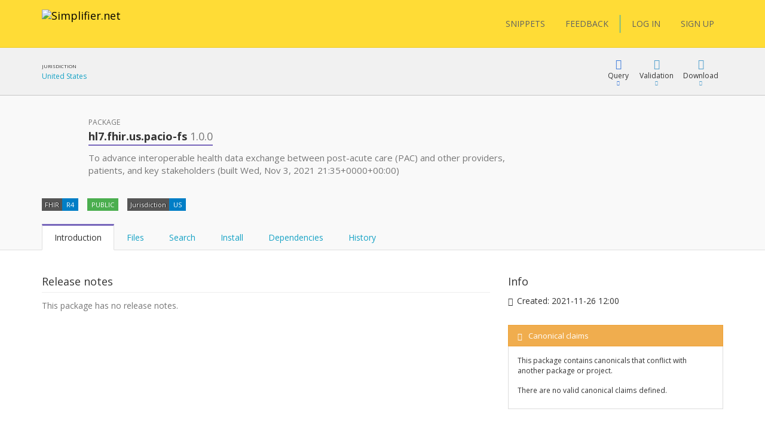

--- FILE ---
content_type: text/html; charset=utf-8
request_url: https://simplifier.net/packages/hl7.fhir.us.pacio-fs/1.0.0
body_size: 23721
content:


<!DOCTYPE html>
<html lang="en">
<head>
    <meta charset="utf-8" />
    <meta name="viewport" content="width=device-width, initial-scale=1.0" />
    <meta http-equiv="X-UA-Compatible" content="IE=edge">
    <meta name="description" content="FHIR Registry" />
    <meta name="author" content="Firely">

    
<meta property="og:image" content="/images/Simplifier Open Graph image.png" />
<meta property="og:image:width" content="1200" />
<meta property="og:image:height" content="630" />
<meta name="twitter:image" content="/images/Simplifier Twitter image.png" />


    <title>hl7.fhir.us.pacio-fs 1.0.0 - SIMPLIFIER.NET </title>
    <link rel="icon" href="/images/favicon.ico">

    <link href='https://fonts.googleapis.com/css?family=Open+Sans:400,300,600,700' rel='stylesheet' type='text/css'>

    <link rel="stylesheet" href="/bundles/vendor/webfonts/font-awesome.min.css?v=4AOzVpTz4XrPNN7OyvIsAm7KgJODJatQJddZRX1wDes" />
    <link rel="stylesheet" href="/fonts/fhir-webicons/styles.css">
     
    <link rel="stylesheet" href="/bundles/vendor/jquery-ui.min.css?v=ex5yaMGUvcECIJMEDGTNbUu8Lox3lYMEw03SFBEha0I" />
    <link rel="stylesheet" href="/bundles/vendor/jasny-bootstrap.min.css?v=IWtb8NMD1t35yeZSSSs4jW6TTp7bpBhNb-smYnGCRjQ" />
    <link rel="stylesheet" href="/bundles/vendor/croppie.min.css?v=r8T4Dlx_tdy6jNcFHplWaDHs7ob_Y9bKoJgjNFlYxY4" />

    

    <script defer src="/bundles/vendor/jquery.min.js?v=wNQJi8izTG-Ho9dyOYiugSFKU6C7Sh1NNqZ2QPmO0Hk"></script>
    <script defer src="/bundles/vendor/bootstrap.min.js?v=tISZ5zNrpYWAhHdQHLT_ltVjN2jz3M-bPfdk74vO5AQ"></script>
    <script defer src="/bundles/vendor/jquery-ui.min.js?v=yXsOxk3VM-2LjzhXR0bu2uiLqA1P2B3h2vjSUSzX0BQ"></script>
    <script defer src="/bundles/vendor/jquery-validate.min.js?v=qoOwnuxiPsnVKjwfFMi1w4y02FKSnOQtlo1PmXBDbaI"></script>
    <script defer src="/bundles/vendor/jquery-cookie.min.js?v=1A78rJEdiWTzco6qdn3igTBv9VupN3Q1ozZNTR4WE_Y"></script>
    <script defer src="/bundles/vendor/jquery.custom.redirect.min.js?v=3-O68P3tLtVSe_oXSGZSjsEmWD9yRfDxoAyYv702WMw"></script>
    <script defer src="/bundles/vendor/typeahead.min.js?v=RWiU4omUU7tQ2M3wmRQNW9UL50MB4CucbRPCbsQv-X0"></script>
    <script defer src="/bundles/vendor/fhirjs.min.js?v=6-vMp6MbWt6bCostnFnhXqPx5d-gjE_zCSjG45Puhw8"></script>
    <script defer src="/bundles/vendor/lodash.min.js?v=qXBd_EfAdjOA2FGrGAG-b3YBn2tn5A6bhz-LSgYD96k"></script>
    <script defer src="/bundles/vendor/signalR-client.min.js?v=1yGr-J4NjYMQVt6LP6vocjHIWhO-BFQLfdCs8x1Mv-U"></script>
    <script defer src="/bundles/vendor/timeago.min.js?v=rkAXBjuWF8bdoJq_H-jlu5YNYq5I8VC2oAW-QQv3xV0"></script>

    

<link rel="stylesheet" href="/vite-dist/assets/app-B_ufM9ph.css" />

    

<link rel="stylesheet" href="/vite-dist/assets/rendering-BdlWDaZ-.css" />

    

<script type="module" src="/vite-dist/assets/eventRegistration-BT64dhO7.js"></script>
<script type="module" src="/vite-dist/assets/utilities-DciHE6wt.js"></script>
<script type="module" src="/vite-dist/assets/loading-DH_MMY1b.js"></script>
<script type="module" src="/vite-dist/assets/misc-DtkBhlB7.js"></script>
<script type="module" src="/vite-dist/assets/browserHistory-D788-WNk.js"></script>
<script type="module" src="/vite-dist/assets/formValidation-Cn5QbSRD.js"></script>
<script type="module" src="/vite-dist/assets/errorHandling-Bgh8dvj3.js"></script>
<script type="module" src="/vite-dist/assets/tabLoader-BUNKzOZW.js"></script>
<script type="module" src="/vite-dist/assets/coolAutocompleteV2-QVHjmQaS.js"></script>
<script type="module" src="/vite-dist/assets/forms-CMYyhojt.js"></script>
<script type="module" src="/vite-dist/assets/coolFormAddons-DsJ5eiCO.js"></script>
<script type="module" src="/vite-dist/assets/coolTable-DrsUA75G.js"></script>
<script type="module" src="/vite-dist/assets/coolConfirmation-Rx7xKURI.js"></script>
<script type="module" src="/vite-dist/assets/mainShared-B-GBL4Bm.js"></script>

    

<script type="module" src="/vite-dist/assets/stu3TreeTable-CC7rfLfb.js"></script>


    
        <script async src="https://www.googletagmanager.com/gtag/js?id=UA-75770883-1"></script>
<script type="text/javascript">
    window.dataLayer = window.dataLayer || [];
    function gtag() { dataLayer.push(arguments); }
    gtag('js', new Date());
    gtag('config', 'UA-75770883-1', { 'anonymize_ip': true });
</script>

    

    <script type="text/javascript">!function(T,l,y){var S=T.location,k="script",D="instrumentationKey",C="ingestionendpoint",I="disableExceptionTracking",E="ai.device.",b="toLowerCase",w="crossOrigin",N="POST",e="appInsightsSDK",t=y.name||"appInsights";(y.name||T[e])&&(T[e]=t);var n=T[t]||function(d){var g=!1,f=!1,m={initialize:!0,queue:[],sv:"5",version:2,config:d};function v(e,t){var n={},a="Browser";return n[E+"id"]=a[b](),n[E+"type"]=a,n["ai.operation.name"]=S&&S.pathname||"_unknown_",n["ai.internal.sdkVersion"]="javascript:snippet_"+(m.sv||m.version),{time:function(){var e=new Date;function t(e){var t=""+e;return 1===t.length&&(t="0"+t),t}return e.getUTCFullYear()+"-"+t(1+e.getUTCMonth())+"-"+t(e.getUTCDate())+"T"+t(e.getUTCHours())+":"+t(e.getUTCMinutes())+":"+t(e.getUTCSeconds())+"."+((e.getUTCMilliseconds()/1e3).toFixed(3)+"").slice(2,5)+"Z"}(),iKey:e,name:"Microsoft.ApplicationInsights."+e.replace(/-/g,"")+"."+t,sampleRate:100,tags:n,data:{baseData:{ver:2}}}}var h=d.url||y.src;if(h){function a(e){var t,n,a,i,r,o,s,c,u,p,l;g=!0,m.queue=[],f||(f=!0,t=h,s=function(){var e={},t=d.connectionString;if(t)for(var n=t.split(";"),a=0;a<n.length;a++){var i=n[a].split("=");2===i.length&&(e[i[0][b]()]=i[1])}if(!e[C]){var r=e.endpointsuffix,o=r?e.location:null;e[C]="https://"+(o?o+".":"")+"dc."+(r||"services.visualstudio.com")}return e}(),c=s[D]||d[D]||"",u=s[C],p=u?u+"/v2/track":d.endpointUrl,(l=[]).push((n="SDK LOAD Failure: Failed to load Application Insights SDK script (See stack for details)",a=t,i=p,(o=(r=v(c,"Exception")).data).baseType="ExceptionData",o.baseData.exceptions=[{typeName:"SDKLoadFailed",message:n.replace(/\./g,"-"),hasFullStack:!1,stack:n+"\nSnippet failed to load ["+a+"] -- Telemetry is disabled\nHelp Link: https://go.microsoft.com/fwlink/?linkid=2128109\nHost: "+(S&&S.pathname||"_unknown_")+"\nEndpoint: "+i,parsedStack:[]}],r)),l.push(function(e,t,n,a){var i=v(c,"Message"),r=i.data;r.baseType="MessageData";var o=r.baseData;return o.message='AI (Internal): 99 message:"'+("SDK LOAD Failure: Failed to load Application Insights SDK script (See stack for details) ("+n+")").replace(/\"/g,"")+'"',o.properties={endpoint:a},i}(0,0,t,p)),function(e,t){if(JSON){var n=T.fetch;if(n&&!y.useXhr)n(t,{method:N,body:JSON.stringify(e),mode:"cors"});else if(XMLHttpRequest){var a=new XMLHttpRequest;a.open(N,t),a.setRequestHeader("Content-type","application/json"),a.send(JSON.stringify(e))}}}(l,p))}function i(e,t){f||setTimeout(function(){!t&&m.core||a()},500)}var e=function(){var n=l.createElement(k);n.src=h;var e=y[w];return!e&&""!==e||"undefined"==n[w]||(n[w]=e),n.onload=i,n.onerror=a,n.onreadystatechange=function(e,t){"loaded"!==n.readyState&&"complete"!==n.readyState||i(0,t)},n}();y.ld<0?l.getElementsByTagName("head")[0].appendChild(e):setTimeout(function(){l.getElementsByTagName(k)[0].parentNode.appendChild(e)},y.ld||0)}try{m.cookie=l.cookie}catch(p){}function t(e){for(;e.length;)!function(t){m[t]=function(){var e=arguments;g||m.queue.push(function(){m[t].apply(m,e)})}}(e.pop())}var n="track",r="TrackPage",o="TrackEvent";t([n+"Event",n+"PageView",n+"Exception",n+"Trace",n+"DependencyData",n+"Metric",n+"PageViewPerformance","start"+r,"stop"+r,"start"+o,"stop"+o,"addTelemetryInitializer","setAuthenticatedUserContext","clearAuthenticatedUserContext","flush"]),m.SeverityLevel={Verbose:0,Information:1,Warning:2,Error:3,Critical:4};var s=(d.extensionConfig||{}).ApplicationInsightsAnalytics||{};if(!0!==d[I]&&!0!==s[I]){var c="onerror";t(["_"+c]);var u=T[c];T[c]=function(e,t,n,a,i){var r=u&&u(e,t,n,a,i);return!0!==r&&m["_"+c]({message:e,url:t,lineNumber:n,columnNumber:a,error:i}),r},d.autoExceptionInstrumented=!0}return m}(y.cfg);function a(){y.onInit&&y.onInit(n)}(T[t]=n).queue&&0===n.queue.length?(n.queue.push(a),n.trackPageView({})):a()}(window,document,{
src: "https://js.monitor.azure.com/scripts/b/ai.2.min.js", // The SDK URL Source
crossOrigin: "anonymous", 
cfg: { // Application Insights Configuration
    instrumentationKey: '3897b433-fe6f-4616-82a8-64b8a0263450'
}});</script>
</head>
<body class="theme-default">

    <div class="fullscreen-loading"></div>

    <div id="info-message">

        <div class="left-side">
            <span class="logo">
                <img src="/images/ms-icon-70x70.png" alt="Simplifier logo" />
            </span>
        </div>

        <div class="center-content">
            <span class="content">
                <span class="title">
                </span>
                <span class="details">
                </span>
            </span>
        </div>

        <div class="right-side">
            <span class="icon success-icon glyphicon glyphicon-ok-sign"></span>
            <span class="icon error-icon glyphicon glyphicon-exclamation-sign"></span>
        </div>

    </div>

    
<div class="cool-popover-confirmation delete-mode">
    <div class="panel panel-default">
        <div class="panel-heading">
            <h1 class="title">
                Confirmation
            </h1>
        </div>
        <div class="panel-body">
            <div class="question">
                Are you sure?
            </div>
        </div>
        <div class="panel-footer">
            <button type="button" class="btn btn-default btn-yes">Yes</button>
            <button type="button" class="btn btn-default btn-cancel">Cancel</button>
        </div>
    </div>
</div>



    <div class="body-stretch">


    

<div class="segment-header yellow" role="banner" aria-label="Site header">
    <div class="container">
        <div class="row">
            <nav class="navbar navbar-default" role="navigation" aria-label="Main menu">

                <div class="col-lg-8 col-md-8 col-sm-12 col-xs-24">
                    <div class="navbar-header">
                        <a class="navbar-brand" href="/" title="Go to Simplifier Home">
                            <img src="/images/simplifier-logo.png" alt="Simplifier.net">
                        </a>
                    </div>
                </div>

                <div class="col-lg-7 col-md-7 col-sm-12 col-xs-24">


                </div>

                <div class="col-lg-9 col-md-24 col-sm-24 col-xs-24">                    
                    
<div class="pull-right">
    <div class="user-menu" role="navigation" aria-label="User menu"> 
        <div class="navbar">
            <div class="nav">

                <a class="btn btn-menu" href="/snippets">SNIPPETS</a>
                <a id="feedbackButton" href="/" class="btn btn-menu">FEEDBACK</a>

                <span class="vertical-divider"></span>
                



    <a href="/login" class="btn btn-menu-link">LOG IN</a>
    <a href="/signup" class="btn btn-menu-link btn-primary">SIGN UP</a>

            </div>
        </div>
    </div>
</div>

<div id="feedbackDialog" title="Feedback">
    

<div class="ui-dialog-content">

    <form id="feedbackForm" method="post" class="form-horizontal" enctype="multipart/form-data" action="/ui/feedback/submitfeedback">

        <div class="form-group" id="phone-group">
            <label for="Phone">Phone</label>
            <input class="form-control" autocomplete="off" type="text" id="Phone" name="Phone" value="" />
        </div>

        <div class="form-group feedbackText">
            <label id="Feedback">Tell us your suggestions or report a problem</label>
            <label id="FeedbackText-error" class="hidden">This field is required</label>
            <textarea class="form-control" rows="10" cols="12" aria-labelledby="Feedback" aria-describedby="FeedbackText-error" data-val="true" data-val-required="The FeedbackText field is required." id="FeedbackText" name="FeedbackText">
</textarea>
        </div>

        <div>
                <div class="form-group feedbackText">
                    <div class="col-md-24 feedback-email-textbox">
                        <input type="text" class="form-control" placeholder="Email" id="user-feedback-email" aria-label="User email" data-val="true" data-val-email="The Email field is not a valid e-mail address." data-val-required="The Email field is required." name="Email" value="" />
                    </div>
                </div>
        </div>


    <input name="__RequestVerificationToken" type="hidden" value="CfDJ8JYr__My_-5NrlwQZfk_qU3gY-gBs78vrDr0xC90sw7mPRlOG1HrnfoFmiOBvtf_nCwEAGHRLEFpINHXSv1NvBKJGwSaM0E0KYFmt6tHcO03PRYOHCVyaH3rF3nXYDJizkJ6dkNkQhwqsRjJWcjeM24" /></form>

</div>


</div>

<div id="feedbackMessageDialog">
    <p id="message"></p>
</div>

                </div>

            </nav>
        </div>
    </div>
</div>

        <div class="segment-content" role="main" aria-label="Main content">
            



<div id="view-package">

    <input id="package-name" type="hidden" name="PackageDetails.PackageName" value="hl7.fhir.us.pacio-fs" />
    <input id="package-version" type="hidden" name="PackageDetails.Version" value="1.0.0" />
    <input id="package-feed" type="hidden" name="PackageDetails.FeedKey" value="" />

    <div class=' segment-header-bar' role='banner' aria-label='Page header bar'>
                                    <div class='container'>
                                        <div class='row'>
                                            <div class='context col-md-9'>
                                                <div class="context-table">
    <div class="context-item">
    <span class="header">Jurisdiction</span>
    <span class="link"><a target='_blank' href='/jurisdictions/US'>United States</a></span>
</div>

</div>
                                            </div>
                                            <div class='menu col-md-15 col-sm-24'>
                                                
            <div class="cool-menu" role="navigation" aria-label="Package menu">


                
<div class="item dropdown query">

    <div role="button" class="dropdown-toggle" aria-haspopup="true" aria-expanded="false" tabindex="0" data-toggle="dropdown">
        <div class="icon glyphicon glyphicon-blackboard"></div>
        <div class="description">
            Query
        </div>
        <div class="icon glyphicon glyphicon-triangle-bottom"></div>
    </div>

    <ul class="dropdown-menu cool-dropdown-menu pull-right" role="menu" tabindex="-1">

        <li class="option selected" role="none">
            <span class="title hidden">
                Default
            </span>
            <div class="description docs pull-left">
                <div class="header">
                    <b>What is FQL?</b>
                </div>
                <div class="content">
                    <p>
                        FQL is a query language that allows you to retrieve, filter and project data from any data source containing
                        FHIR Resources. It brings the power of three existing languages together: SQL, JSON and FhirPath.

                        It allows you to create tables and is useful for gaining insight and perform quality control.
                    </p>
                </div>
            </div>
        </li>

        <li class="option" role="none">
            <a role="menuitem" tabindex="-1" target="_blank" class="title" href="/fql?scope=package%3Ahl7.fhir.us.pacio-fs@1.0.0">
            <span class='tags'><span class='tag fql'><span class='value'>FQL</span></span></span> Query resources
        </a>

        <div class="description pull-left">
            <div class="header">
                <b>FQL Playground</b>
            </div>
            <div class="content">
                <p>
                    Try Firely Query Language in our playground by using this scope as data source.
                </p>
            </div>
        </div>
        </li>

        <li role="none" class="docs">
            <a role="menuitem" tabindex="-1" class="title" target="_blank" href="https://docs.fire.ly/projects/Simplifier/features/simplifierFQL.html"><span class="glyphicon glyphicon-book"></span>FQL Documentation</a>
        </li>

        <li class="option docs" role="none">
            <a role="menuitem" tabindex="-1" class="title" href="https://simplifier.net/docs/fql"><span class="glyphicon glyphicon-book"></span>FQL Language</a>
            <div class="description docs pull-left">
                <div class="header">
                    <b>Syntax specification</b>
                </div>
                <div class="content">
                    <p>
                        To learn more about FQL syntax choose this menu item.
                    </p>
                </div>
            </div>
        </li>

        <li role="separator" class="divider"></li>

        <li class="option" role="none">
            <a role="menuitem" tabindex="-1" target="_blank" class="title" href="/yamlgen?scope=package%3Ahl7.fhir.us.pacio-fs@1.0.0">
                <span class='tags'><span class='tag yamlgen'><span class='value'>YamlGen</span></span></span> Generate resources
            </a>
            <div class="description pull-left">
                <div class="header">
                    <b>YamlGen Playground</b>
                </div>
                <div class="content">
                    <p>
                        Try YamlGen in our playground by using this scope as data source.
                    </p>
                </div>
            </div>
        </li>

        <li class="option docs" role="none">
            <a role="menuitem" tabindex="-1" class="title" href="https://simplifier.net/docs/yamlgen"><span class="glyphicon glyphicon-book"></span>YamlGen Language</a>
            <div class="description docs pull-left">
                <div class="header">
                    <b>YamlGen Syntax specification</b>
                </div>
                <div class="content">
                    <p>
                        To learn more about YamlGen syntax choose this.
                    </p>
                </div>
            </div>
        </li>

        <li role="separator" class="divider"></li>
 
        <li class="option" role="none">
            <a role="menuitem" tabindex="-1" target="_blank" class="title" href="/fhirpath?scope=package%3Ahl7.fhir.us.pacio-fs@1.0.0">
                <span class='tags'><span class='tag fhirpath'><span class='value'>FHIRPath</span></span></span> Inspect resource
            </a>
            <div class="description pull-left">
                <div class="header">
                    <b>FHIRPath Playground</b>
                </div>
                <div class="content">

                        <p>
                            Try out the FHIRPath playground and navigate inside a resource in this scope.
                        </p>

                </div>
            </div>
        </li>

        <li role="none" class="option docs">
            <a role="menuitem" tabindex="-1" class="title" target="_blank" href="http://hl7.org/fhirpath/"><span class="glyphicon glyphicon-book"></span>FHIRPath Documentation</a>
            <div class="description docs pull-left">
                <div class="header">
                    <b>FHIRPath Documentation</b>
                </div>
                <div class="content">
                    <p>
                        Find out what FHIRPath is or learn how to write FHIRPath scripts.
                    </p>
                </div>
            </div>
        </li>



    </ul>
</div>




    

                    <div class="item dropdown">

                        <div role="button" class="dropdown-toggle" aria-haspopup="true" aria-expanded="false" tabindex="0" data-toggle="dropdown">
                            <div class="icon glyphicon glyphicon-ok"></div>
                            <div class="description">
                                Validation
                            </div>
                            <div class="icon glyphicon glyphicon-triangle-bottom"></div>
                        </div>

                        <ul class="dropdown-menu cool-dropdown-menu pull-right" role="menu" tabindex="-1">

                            <li class="option selected" role="none">
                                <a role="menuitem" tabindex="-1" class="title" href="/validator?fhirVersion=R4&amp;scope=package%3Ahl7.fhir.us.pacio-fs@1.0.0">
                                    <i class="icon fa fa-check-square"></i>
                                    Validate Against
                                </a>
                                <div class="description pull-left">
                                    <div class="header">
                                        <b>Validate using this package</b>
                                    </div>
                                    <div class="content">
                                        <p>
                                            Use this package to validate another resource
                                        </p>
                                        <p>
                                        </p>
                                    </div>
                                </div>
                            </li>

                        </ul>
                    </div>

                <div class="item dropdown">
                    <div role="button" class="dropdown-toggle" aria-haspopup="true" aria-expanded="false" tabindex="0" data-toggle="dropdown">
                        <div class="icon glyphicon glyphicon-download"></div>
                        <div class="description">Download</div>
                        <div class="icon glyphicon glyphicon-triangle-bottom"></div>
                    </div>
                    <ul class="dropdown-menu pull-right" role="menu" tabindex="-1">
                        <li role="none">
                                <a role="menuitem" tabindex="-1" class="title" href="/login?returnUrl=%2Fpackages%2Fhl7.fhir.us.pacio-fs%2F1.0.0%2Fdownload">Login to download</a>
                        </li>
                        <li role="none">
                                <a role="menuitem" tabindex="-1" class="title" href="/login?returnUrl=%2Fpackages%2Fhl7.fhir.us.pacio-fs%2F1.0.0%2Fsnapshots%2Fdownload">Login to download snapshots</a>
                        </li>
                    </ul>
                </div>



                </div>
            
                                            </div>
                                        </div>
                                    </div>
                                </div> 

        <div class='segment-header-with-tabs c-purple' role='banner' aria-label='Page header'>
                                    <div class='container'>
                                        <div class='row'>
                                            <div class='col-md-2 avatar icon'>
                <i class='icon fa fa-gift package' title=''></i>
            </div>
                                            <header class='col-md-16 col-sm-24' aria-hidden='true'>
                                                <div class='pre-title'>
                                                    Package
                                                </div>
                                                <h1 class='title'>
                                                    <b>hl7.fhir.us.pacio-fs <span class="version">1.0.0</span></b>
                                                </h1> 
                                                <div class='description'>
                                                    <p>To advance interoperable health data exchange between post-acute care (PAC) and other providers, patients, and key stakeholders (built Wed, Nov 3, 2021 21:35+0000+00:00)</p>

                                                </div>
                                            </header>
                                            <div class='menu col-md-8 col-sm-24'>
                                                
                                            </div>
                                        </div>
                                        

            

            

            

            


            <div class="tags-row">
                <div class="clearfix">
                    <ul class="tags">

                        <li class="tag">
                            <span class="key">FHIR</span>
                            <span class="value">R4</span>
                        </li>

                        <li class="tag">
                                <span class="value success">
                                    PUBLIC
                                </span>
                        </li>



                            <li class="tag">
                                <span class="key">Jurisdiction</span>
                                <span class="value">US</span>
                            </li>

                        



                    </ul>
                </div>
            </div>

        
                                        <div class='remember-selected-tab'> 

                <ul id="package-tabs" class="nav nav-tabs col-md-24" role="tablist">

                    <li role="presentation" class="active">
                        <a href="#introduction"
                           aria-controls="introduction"
                           role="tab"
                           data-toggle="tab">
                            Introduction
                        </a>
                    </li>

                    <li role="presentation">
                        <a id="files-tab"
                           href="#files"
                           data-url="/packages/hl7.fhir.us.pacio-fs/1.0.0/files"
                           aria-controls="files"
                           role="tab"
                           data-toggle="tab">
                            Files
                        </a>
                    </li>

                        <li role="presentation">
                            <a id="search-tab"
                            href="#search"
                            aria-controls="search"
                            role="tab"
                            data-toggle="tab">
                                Search
                            </a>
                        </li>

                    <li role="presentation">
                        <a href="#installation"
                           aria-controls="installation"
                           role="tab"
                           data-toggle="tab">
                            Install
                        </a>
                    </li>

                    <li role="presentation">
                        <a href="#dependencies"
                           aria-controls="dependencies"
                           role="tab"
                           data-toggle="tab">
                            Dependencies
                        </a>
                    </li>

                    <li role="presentation">
                        <a href="#history"
                           aria-controls="history"
                           role="tab"
                           data-toggle="tab">
                            History
                        </a>
                    </li>

                </ul>
            </div>
                                    </div>
                                </div>

        <div class="container" role="region" aria-label="Page content">
            <div class="row">
                <div class="col-md-24">
                    <div class="tab-content">

                        <div id="introduction" role="tabpanel" class="tab-pane coll-md-24 active">

                            <div class="row">

                                <div class="col-md-16 package-details">

                                    <div class="detail-item">
                                        <div class="title">
                                            Release notes
                                        </div>
                                        <div class="description">

                                                <span class="gray-text">This package has no release notes.</span>

                                        </div>
                                    </div>

                                </div>

                                <div class="col-md-8">

                                    <div class="additional-info-box">

                                        <div class="title">
                                            Info
                                        </div>

                                        <div class="additional-info-item">
                                            <span class="glyphicon glyphicon-time"></span>
                                            <span>
                                                Created: <time class="timeago" datetime="2021-11-26T00:00:24.7007917Z">2021-11-26 12:00</time>
                                            </span>
                                        </div>




                                    </div>



                                    <div class="additional-info-box">
                                        







    <div class="cool-panel state-panel panel panel-default cool-canonical-state-panel warning">
        <div class="panel-heading">
            <h3 class="panel-title">
                <span class="glyphicon glyphicon-exclamation-sign"></span><span class="panel-title-padding">Canonical claims</span>

                 <span class="pull-right hidden">
                    <a class="refresh-state" title="The canonical state of this package is automatically calculated in the background. Press refresh to update it" href="/ui/canonicalbaseurlmanagement/refreshcanonicalstatecomponent?moniker=Simplifier.ViewComponents.CanonicalStateViewModel&amp;showCallToActionSection=False">
                        <span class="panel-button-padding glyphicon glyphicon-refresh"></span>
                    </a>
                </span>   

            </h3>
        </div>
        <div class="panel-body">
        

                <p class="state-description">This package contains canonicals that conflict with another package or project.</p>



             <table class="table cool-table small no-borders not-clickable">
                <tbody>
                        <tr>
                            <td colspan="2">
                                <i class="fa fa-frown-o"></i>
                                There are no valid canonical claims defined.
                            </td>
                        </tr>
                </tbody>
            </table>

        </div>
    </div>   





                                    </div>

                                </div>

                            </div>

                        </div>

                        <div id="files" role="tabpanel" class="tab-pane coll-md-24">
                        </div>

                            <div id="search" role="tabpanel" class="tab-pane coll-md-24">

                                 

<div id="elsi">

    <div class="container">
        <div class="row">
            <div class="col-md-24 filters">
                
   
<div class="cool-tokenized-search-box main-mode" data-mode="main-mode">

    <div class="dropdown">

        <form role="search" method="get" action="/ui/search/elasticglobalsearch">

            <div class="input-group">
                <span class="search-box-tokens">

                </span>
                <span class="search-box-input" data-custom-tokens-url="/ui/search/searchtokens">
                    <input spellcheck="false" autocomplete="off" type="text" placeholder="Search or press Down to explore filters" id="Term" name="Term" value="" />
                </span>
            </div>
             
            <span class="btn btn-link dropdown-toggle open-dropdown-button">
                Filters <i class="emphasize glyphicon glyphicon-menu-down"></i>
            </span> 
               
            <button type="submit"
                    class="btn btn-link dropdown-toggle search-box-button">
                <i class="glyphicon glyphicon-search"></i>
            </button> 
              
        </form>

        <div class="dropdown-menu">
            <div class="dropdown-menu-content">
                <div class="active-results">

                </div>
            </div>
            <div class="dropdown-menu-footer">
                <div class="loading-container">

                </div>
                <div class="search-highlighted">
                    <span class="emphasize">Enter</span> to search <span class="emphasize">ESC</span> to exit
                </div>
                <div class="filters-highlighted">
                    <span class="emphasize">Enter</span> to include selection <span class="emphasize">ESC</span> to exit
                </div>
            </div>
        </div>
    </div>
</div>

<script type="text/javascript">
        window.Tokens = [{"Key":"category","Name":"category","Description":"Meaningful file categories like Profile, Extension and Example","Options":[{"ExtraValue":null,"Tooltip":null,"Description":null,"Disabled":false,"Group":{"Disabled":false,"Name":"Category"},"Selected":false,"Text":"profile","Value":"Profile"},{"ExtraValue":null,"Tooltip":null,"Description":null,"Disabled":false,"Group":{"Disabled":false,"Name":"Category"},"Selected":false,"Text":"value-set","Value":"ValueSet"},{"ExtraValue":null,"Tooltip":null,"Description":null,"Disabled":false,"Group":{"Disabled":false,"Name":"Category"},"Selected":false,"Text":"code-system","Value":"CodeSystem"},{"ExtraValue":null,"Tooltip":null,"Description":null,"Disabled":false,"Group":{"Disabled":false,"Name":"Category"},"Selected":false,"Text":"extension","Value":"Extension"},{"ExtraValue":null,"Tooltip":null,"Description":null,"Disabled":false,"Group":{"Disabled":false,"Name":"Category"},"Selected":false,"Text":"search-parameter","Value":"SearchParameter"},{"ExtraValue":null,"Tooltip":null,"Description":null,"Disabled":false,"Group":{"Disabled":false,"Name":"Category"},"Selected":false,"Text":"compartment-definition","Value":"CompartmentDefinition"},{"ExtraValue":null,"Tooltip":null,"Description":null,"Disabled":false,"Group":{"Disabled":false,"Name":"Category"},"Selected":false,"Text":"capability-statement","Value":"CapabilityStatement"},{"ExtraValue":null,"Tooltip":null,"Description":null,"Disabled":false,"Group":{"Disabled":false,"Name":"Category"},"Selected":false,"Text":"operation-definition","Value":"OperationDefinition"},{"ExtraValue":null,"Tooltip":null,"Description":null,"Disabled":false,"Group":{"Disabled":false,"Name":"Category"},"Selected":false,"Text":"naming-system","Value":"NamingSystem"},{"ExtraValue":null,"Tooltip":null,"Description":null,"Disabled":false,"Group":{"Disabled":false,"Name":"Category"},"Selected":false,"Text":"concept-map","Value":"ConceptMap"},{"ExtraValue":null,"Tooltip":null,"Description":null,"Disabled":false,"Group":{"Disabled":false,"Name":"Category"},"Selected":false,"Text":"structure-map","Value":"StructureMap"},{"ExtraValue":null,"Tooltip":null,"Description":null,"Disabled":false,"Group":{"Disabled":false,"Name":"Category"},"Selected":false,"Text":"implementation-guide","Value":"ImplementationGuide"},{"ExtraValue":null,"Tooltip":null,"Description":null,"Disabled":false,"Group":{"Disabled":false,"Name":"Category"},"Selected":false,"Text":"test-script","Value":"TestScript"},{"ExtraValue":null,"Tooltip":null,"Description":null,"Disabled":false,"Group":{"Disabled":false,"Name":"Category"},"Selected":false,"Text":"data-element","Value":"DataElement"},{"ExtraValue":null,"Tooltip":null,"Description":null,"Disabled":false,"Group":{"Disabled":false,"Name":"Category"},"Selected":false,"Text":"graph-definition","Value":"GraphDefinition"},{"ExtraValue":null,"Tooltip":null,"Description":null,"Disabled":false,"Group":{"Disabled":false,"Name":"Category"},"Selected":false,"Text":"expansion-profile","Value":"ExpansionProfile"},{"ExtraValue":null,"Tooltip":null,"Description":null,"Disabled":false,"Group":{"Disabled":false,"Name":"Category"},"Selected":false,"Text":"library","Value":"Library"},{"ExtraValue":null,"Tooltip":null,"Description":null,"Disabled":false,"Group":{"Disabled":false,"Name":"Category"},"Selected":false,"Text":"example","Value":"Example"},{"ExtraValue":null,"Tooltip":null,"Description":null,"Disabled":false,"Group":{"Disabled":false,"Name":"Category"},"Selected":false,"Text":"logical-model","Value":"LogicalModel"},{"ExtraValue":null,"Tooltip":null,"Description":null,"Disabled":false,"Group":{"Disabled":false,"Name":"Category"},"Selected":false,"Text":"text","Value":"Text"},{"ExtraValue":null,"Tooltip":null,"Description":null,"Disabled":false,"Group":{"Disabled":false,"Name":"Category"},"Selected":false,"Text":"image","Value":"Image"},{"ExtraValue":null,"Tooltip":null,"Description":null,"Disabled":false,"Group":{"Disabled":false,"Name":"Category"},"Selected":false,"Text":"layout","Value":"Layout"},{"ExtraValue":null,"Tooltip":null,"Description":null,"Disabled":false,"Group":{"Disabled":false,"Name":"Category"},"Selected":false,"Text":"package-manifest","Value":"PackageManifest"},{"ExtraValue":null,"Tooltip":null,"Description":null,"Disabled":false,"Group":{"Disabled":false,"Name":"Category"},"Selected":false,"Text":"mapping-file","Value":"MappingFile"}],"IsSelected":false,"IsRemote":false,"IsStandalone":false,"IsReadOnly":false,"Group":{"Key":30,"Title":"Filter by","Description":"Click on the tokens above to filter on specific attributes."}},{"Key":"resource","Name":"resource","Description":"Filter on profiles or instances of a particular FHIR resource type","Options":[{"ExtraValue":null,"Tooltip":null,"Description":null,"Disabled":false,"Group":{"Disabled":false,"Name":"Identification"},"Selected":false,"Text":"Contract","Value":"Contract"},{"ExtraValue":null,"Tooltip":null,"Description":null,"Disabled":false,"Group":{"Disabled":false,"Name":"Identification"},"Selected":false,"Text":"Device","Value":"Device"},{"ExtraValue":null,"Tooltip":null,"Description":null,"Disabled":false,"Group":{"Disabled":false,"Name":"Identification"},"Selected":false,"Text":"DeviceComponent","Value":"DeviceComponent"},{"ExtraValue":null,"Tooltip":null,"Description":null,"Disabled":false,"Group":{"Disabled":false,"Name":"Identification"},"Selected":false,"Text":"DeviceMetric","Value":"DeviceMetric"},{"ExtraValue":null,"Tooltip":null,"Description":null,"Disabled":false,"Group":{"Disabled":false,"Name":"Identification"},"Selected":false,"Text":"Group","Value":"Group"},{"ExtraValue":null,"Tooltip":null,"Description":null,"Disabled":false,"Group":{"Disabled":false,"Name":"Identification"},"Selected":false,"Text":"HealthcareService","Value":"HealthcareService"},{"ExtraValue":null,"Tooltip":null,"Description":null,"Disabled":false,"Group":{"Disabled":false,"Name":"Identification"},"Selected":false,"Text":"Location","Value":"Location"},{"ExtraValue":null,"Tooltip":null,"Description":null,"Disabled":false,"Group":{"Disabled":false,"Name":"Identification"},"Selected":false,"Text":"Organization","Value":"Organization"},{"ExtraValue":null,"Tooltip":null,"Description":null,"Disabled":false,"Group":{"Disabled":false,"Name":"Identification"},"Selected":false,"Text":"Patient","Value":"Patient"},{"ExtraValue":null,"Tooltip":null,"Description":null,"Disabled":false,"Group":{"Disabled":false,"Name":"Identification"},"Selected":false,"Text":"Person","Value":"Person"},{"ExtraValue":null,"Tooltip":null,"Description":null,"Disabled":false,"Group":{"Disabled":false,"Name":"Identification"},"Selected":false,"Text":"Practitioner","Value":"Practitioner"},{"ExtraValue":null,"Tooltip":null,"Description":null,"Disabled":false,"Group":{"Disabled":false,"Name":"Identification"},"Selected":false,"Text":"RelatedPerson","Value":"RelatedPerson"},{"ExtraValue":null,"Tooltip":null,"Description":null,"Disabled":false,"Group":{"Disabled":false,"Name":"Identification"},"Selected":false,"Text":"Substance","Value":"Substance"},{"ExtraValue":null,"Tooltip":null,"Description":null,"Disabled":false,"Group":{"Disabled":false,"Name":"Identification"},"Selected":false,"Text":"BiologicallyDerivedProduct","Value":"BiologicallyDerivedProduct"},{"ExtraValue":null,"Tooltip":null,"Description":null,"Disabled":false,"Group":{"Disabled":false,"Name":"Identification"},"Selected":false,"Text":"DeviceDefinition","Value":"DeviceDefinition"},{"ExtraValue":null,"Tooltip":null,"Description":null,"Disabled":false,"Group":{"Disabled":false,"Name":"Clinical"},"Selected":false,"Text":"AllergyIntolerance","Value":"AllergyIntolerance"},{"ExtraValue":null,"Tooltip":null,"Description":null,"Disabled":false,"Group":{"Disabled":false,"Name":"Clinical"},"Selected":false,"Text":"BodySite","Value":"BodySite"},{"ExtraValue":null,"Tooltip":null,"Description":null,"Disabled":false,"Group":{"Disabled":false,"Name":"Clinical"},"Selected":false,"Text":"CarePlan","Value":"CarePlan"},{"ExtraValue":null,"Tooltip":null,"Description":null,"Disabled":false,"Group":{"Disabled":false,"Name":"Clinical"},"Selected":false,"Text":"ClinicalImpression","Value":"ClinicalImpression"},{"ExtraValue":null,"Tooltip":null,"Description":null,"Disabled":false,"Group":{"Disabled":false,"Name":"Clinical"},"Selected":false,"Text":"Condition","Value":"Condition"},{"ExtraValue":null,"Tooltip":null,"Description":null,"Disabled":false,"Group":{"Disabled":false,"Name":"Clinical"},"Selected":false,"Text":"DetectedIssue","Value":"DetectedIssue"},{"ExtraValue":null,"Tooltip":null,"Description":null,"Disabled":false,"Group":{"Disabled":false,"Name":"Clinical"},"Selected":false,"Text":"DiagnosticReport","Value":"DiagnosticReport"},{"ExtraValue":null,"Tooltip":null,"Description":null,"Disabled":false,"Group":{"Disabled":false,"Name":"Clinical"},"Selected":false,"Text":"FamilyMemberHistory","Value":"FamilyMemberHistory"},{"ExtraValue":null,"Tooltip":null,"Description":null,"Disabled":false,"Group":{"Disabled":false,"Name":"Clinical"},"Selected":false,"Text":"Goal","Value":"Goal"},{"ExtraValue":null,"Tooltip":null,"Description":null,"Disabled":false,"Group":{"Disabled":false,"Name":"Clinical"},"Selected":false,"Text":"ImagingStudy","Value":"ImagingStudy"},{"ExtraValue":null,"Tooltip":null,"Description":null,"Disabled":false,"Group":{"Disabled":false,"Name":"Clinical"},"Selected":false,"Text":"Immunization","Value":"Immunization"},{"ExtraValue":null,"Tooltip":null,"Description":null,"Disabled":false,"Group":{"Disabled":false,"Name":"Clinical"},"Selected":false,"Text":"ImmunizationRecommendation","Value":"ImmunizationRecommendation"},{"ExtraValue":null,"Tooltip":null,"Description":null,"Disabled":false,"Group":{"Disabled":false,"Name":"Clinical"},"Selected":false,"Text":"Medication","Value":"Medication"},{"ExtraValue":null,"Tooltip":null,"Description":null,"Disabled":false,"Group":{"Disabled":false,"Name":"Clinical"},"Selected":false,"Text":"MedicationAdministration","Value":"MedicationAdministration"},{"ExtraValue":null,"Tooltip":null,"Description":null,"Disabled":false,"Group":{"Disabled":false,"Name":"Clinical"},"Selected":false,"Text":"MedicationDispense","Value":"MedicationDispense"},{"ExtraValue":null,"Tooltip":null,"Description":null,"Disabled":false,"Group":{"Disabled":false,"Name":"Clinical"},"Selected":false,"Text":"MedicationStatement","Value":"MedicationStatement"},{"ExtraValue":null,"Tooltip":null,"Description":null,"Disabled":false,"Group":{"Disabled":false,"Name":"Clinical"},"Selected":false,"Text":"NutritionOrder","Value":"NutritionOrder"},{"ExtraValue":null,"Tooltip":null,"Description":null,"Disabled":false,"Group":{"Disabled":false,"Name":"Clinical"},"Selected":false,"Text":"Observation","Value":"Observation"},{"ExtraValue":null,"Tooltip":null,"Description":null,"Disabled":false,"Group":{"Disabled":false,"Name":"Clinical"},"Selected":false,"Text":"Procedure","Value":"Procedure"},{"ExtraValue":null,"Tooltip":null,"Description":null,"Disabled":false,"Group":{"Disabled":false,"Name":"Clinical"},"Selected":false,"Text":"ProcedureRequest","Value":"ProcedureRequest"},{"ExtraValue":null,"Tooltip":null,"Description":null,"Disabled":false,"Group":{"Disabled":false,"Name":"Clinical"},"Selected":false,"Text":"ReferralRequest","Value":"ReferralRequest"},{"ExtraValue":null,"Tooltip":null,"Description":null,"Disabled":false,"Group":{"Disabled":false,"Name":"Clinical"},"Selected":false,"Text":"RiskAssessment","Value":"RiskAssessment"},{"ExtraValue":null,"Tooltip":null,"Description":null,"Disabled":false,"Group":{"Disabled":false,"Name":"Clinical"},"Selected":false,"Text":"Specimen","Value":"Specimen"},{"ExtraValue":null,"Tooltip":null,"Description":null,"Disabled":false,"Group":{"Disabled":false,"Name":"Clinical"},"Selected":false,"Text":"VisionPrescription","Value":"VisionPrescription"},{"ExtraValue":null,"Tooltip":null,"Description":null,"Disabled":false,"Group":{"Disabled":false,"Name":"Clinical"},"Selected":false,"Text":"ImagingManifest","Value":"ImagingManifest"},{"ExtraValue":null,"Tooltip":null,"Description":null,"Disabled":false,"Group":{"Disabled":false,"Name":"Clinical"},"Selected":false,"Text":"MedicationRequest","Value":"MedicationRequest"},{"ExtraValue":null,"Tooltip":null,"Description":null,"Disabled":false,"Group":{"Disabled":false,"Name":"Clinical"},"Selected":false,"Text":"BodyStructure","Value":"BodyStructure"},{"ExtraValue":null,"Tooltip":null,"Description":null,"Disabled":false,"Group":{"Disabled":false,"Name":"Clinical"},"Selected":false,"Text":"ServiceRequest","Value":"ServiceRequest"},{"ExtraValue":null,"Tooltip":null,"Description":null,"Disabled":false,"Group":{"Disabled":false,"Name":"Clinical"},"Selected":false,"Text":"DocumentReference","Value":"DocumentReference"},{"ExtraValue":null,"Tooltip":null,"Description":null,"Disabled":false,"Group":{"Disabled":false,"Name":"Clinical"},"Selected":false,"Text":"GenomicStudy","Value":"GenomicStudy"},{"ExtraValue":null,"Tooltip":null,"Description":null,"Disabled":false,"Group":{"Disabled":false,"Name":"Clinical"},"Selected":false,"Text":"ImagingSelection","Value":"ImagingSelection"},{"ExtraValue":null,"Tooltip":null,"Description":null,"Disabled":false,"Group":{"Disabled":false,"Name":"Clinical"},"Selected":false,"Text":"ImmunizationEvaluation","Value":"ImmunizationEvaluation"},{"ExtraValue":null,"Tooltip":null,"Description":null,"Disabled":false,"Group":{"Disabled":false,"Name":"Clinical"},"Selected":false,"Text":"MedicationKnowledge","Value":"MedicationKnowledge"},{"ExtraValue":null,"Tooltip":null,"Description":null,"Disabled":false,"Group":{"Disabled":false,"Name":"Clinical"},"Selected":false,"Text":"NutritionIntake","Value":"NutritionIntake"},{"ExtraValue":null,"Tooltip":null,"Description":null,"Disabled":false,"Group":{"Disabled":false,"Name":"Conformance"},"Selected":false,"Text":"ConceptMap","Value":"ConceptMap"},{"ExtraValue":null,"Tooltip":null,"Description":null,"Disabled":false,"Group":{"Disabled":false,"Name":"Conformance"},"Selected":false,"Text":"DataElement","Value":"DataElement"},{"ExtraValue":null,"Tooltip":null,"Description":null,"Disabled":false,"Group":{"Disabled":false,"Name":"Conformance"},"Selected":false,"Text":"ImplementationGuide","Value":"ImplementationGuide"},{"ExtraValue":null,"Tooltip":null,"Description":null,"Disabled":false,"Group":{"Disabled":false,"Name":"Conformance"},"Selected":false,"Text":"NamingSystem","Value":"NamingSystem"},{"ExtraValue":null,"Tooltip":null,"Description":null,"Disabled":false,"Group":{"Disabled":false,"Name":"Conformance"},"Selected":false,"Text":"OperationDefinition","Value":"OperationDefinition"},{"ExtraValue":null,"Tooltip":null,"Description":null,"Disabled":false,"Group":{"Disabled":false,"Name":"Conformance"},"Selected":false,"Text":"SearchParameter","Value":"SearchParameter"},{"ExtraValue":null,"Tooltip":null,"Description":null,"Disabled":false,"Group":{"Disabled":false,"Name":"Conformance"},"Selected":false,"Text":"StructureDefinition","Value":"StructureDefinition"},{"ExtraValue":null,"Tooltip":null,"Description":null,"Disabled":false,"Group":{"Disabled":false,"Name":"Conformance"},"Selected":false,"Text":"TestScript","Value":"TestScript"},{"ExtraValue":null,"Tooltip":null,"Description":null,"Disabled":false,"Group":{"Disabled":false,"Name":"Conformance"},"Selected":false,"Text":"ValueSet","Value":"ValueSet"},{"ExtraValue":null,"Tooltip":null,"Description":null,"Disabled":false,"Group":{"Disabled":false,"Name":"Conformance"},"Selected":false,"Text":"CapabilityStatement","Value":"CapabilityStatement"},{"ExtraValue":null,"Tooltip":null,"Description":null,"Disabled":false,"Group":{"Disabled":false,"Name":"Conformance"},"Selected":false,"Text":"ExampleScenario","Value":"ExampleScenario"},{"ExtraValue":null,"Tooltip":null,"Description":null,"Disabled":false,"Group":{"Disabled":false,"Name":"Infrastructure"},"Selected":false,"Text":"AuditEvent","Value":"AuditEvent"},{"ExtraValue":null,"Tooltip":null,"Description":null,"Disabled":false,"Group":{"Disabled":false,"Name":"Infrastructure"},"Selected":false,"Text":"Basic","Value":"Basic"},{"ExtraValue":null,"Tooltip":null,"Description":null,"Disabled":false,"Group":{"Disabled":false,"Name":"Infrastructure"},"Selected":false,"Text":"Binary","Value":"Binary"},{"ExtraValue":null,"Tooltip":null,"Description":null,"Disabled":false,"Group":{"Disabled":false,"Name":"Infrastructure"},"Selected":false,"Text":"Bundle","Value":"Bundle"},{"ExtraValue":null,"Tooltip":null,"Description":null,"Disabled":false,"Group":{"Disabled":false,"Name":"Infrastructure"},"Selected":false,"Text":"Composition","Value":"Composition"},{"ExtraValue":null,"Tooltip":null,"Description":null,"Disabled":false,"Group":{"Disabled":false,"Name":"Infrastructure"},"Selected":false,"Text":"DocumentManifest","Value":"DocumentManifest"},{"ExtraValue":null,"Tooltip":null,"Description":null,"Disabled":false,"Group":{"Disabled":false,"Name":"Infrastructure"},"Selected":false,"Text":"DocumentReference","Value":"DocumentReference"},{"ExtraValue":null,"Tooltip":null,"Description":null,"Disabled":false,"Group":{"Disabled":false,"Name":"Infrastructure"},"Selected":false,"Text":"List","Value":"List"},{"ExtraValue":null,"Tooltip":null,"Description":null,"Disabled":false,"Group":{"Disabled":false,"Name":"Infrastructure"},"Selected":false,"Text":"Media","Value":"Media"},{"ExtraValue":null,"Tooltip":null,"Description":null,"Disabled":false,"Group":{"Disabled":false,"Name":"Infrastructure"},"Selected":false,"Text":"MessageHeader","Value":"MessageHeader"},{"ExtraValue":null,"Tooltip":null,"Description":null,"Disabled":false,"Group":{"Disabled":false,"Name":"Infrastructure"},"Selected":false,"Text":"OperationOutcome","Value":"OperationOutcome"},{"ExtraValue":null,"Tooltip":null,"Description":null,"Disabled":false,"Group":{"Disabled":false,"Name":"Infrastructure"},"Selected":false,"Text":"Parameters","Value":"Parameters"},{"ExtraValue":null,"Tooltip":null,"Description":null,"Disabled":false,"Group":{"Disabled":false,"Name":"Infrastructure"},"Selected":false,"Text":"Provenance","Value":"Provenance"},{"ExtraValue":null,"Tooltip":null,"Description":null,"Disabled":false,"Group":{"Disabled":false,"Name":"Infrastructure"},"Selected":false,"Text":"Questionnaire","Value":"Questionnaire"},{"ExtraValue":null,"Tooltip":null,"Description":null,"Disabled":false,"Group":{"Disabled":false,"Name":"Infrastructure"},"Selected":false,"Text":"QuestionnaireResponse","Value":"QuestionnaireResponse"},{"ExtraValue":null,"Tooltip":null,"Description":null,"Disabled":false,"Group":{"Disabled":false,"Name":"Infrastructure"},"Selected":false,"Text":"Subscription","Value":"Subscription"},{"ExtraValue":null,"Tooltip":null,"Description":null,"Disabled":false,"Group":{"Disabled":false,"Name":"Infrastructure"},"Selected":false,"Text":"Permission","Value":"Permission"},{"ExtraValue":null,"Tooltip":null,"Description":null,"Disabled":false,"Group":{"Disabled":false,"Name":"Infrastructure"},"Selected":false,"Text":"SubscriptionStatus","Value":"SubscriptionStatus"},{"ExtraValue":null,"Tooltip":null,"Description":null,"Disabled":false,"Group":{"Disabled":false,"Name":"Infrastructure"},"Selected":false,"Text":"SubscriptionTopic","Value":"SubscriptionTopic"},{"ExtraValue":null,"Tooltip":null,"Description":null,"Disabled":false,"Group":{"Disabled":false,"Name":"Workflow"},"Selected":false,"Text":"Appointment","Value":"Appointment"},{"ExtraValue":null,"Tooltip":null,"Description":null,"Disabled":false,"Group":{"Disabled":false,"Name":"Workflow"},"Selected":false,"Text":"AppointmentResponse","Value":"AppointmentResponse"},{"ExtraValue":null,"Tooltip":null,"Description":null,"Disabled":false,"Group":{"Disabled":false,"Name":"Workflow"},"Selected":false,"Text":"Communication","Value":"Communication"},{"ExtraValue":null,"Tooltip":null,"Description":null,"Disabled":false,"Group":{"Disabled":false,"Name":"Workflow"},"Selected":false,"Text":"CommunicationRequest","Value":"CommunicationRequest"},{"ExtraValue":null,"Tooltip":null,"Description":null,"Disabled":false,"Group":{"Disabled":false,"Name":"Workflow"},"Selected":false,"Text":"DeviceUseStatement","Value":"DeviceUseStatement"},{"ExtraValue":null,"Tooltip":null,"Description":null,"Disabled":false,"Group":{"Disabled":false,"Name":"Workflow"},"Selected":false,"Text":"Encounter","Value":"Encounter"},{"ExtraValue":null,"Tooltip":null,"Description":null,"Disabled":false,"Group":{"Disabled":false,"Name":"Workflow"},"Selected":false,"Text":"EpisodeOfCare","Value":"EpisodeOfCare"},{"ExtraValue":null,"Tooltip":null,"Description":null,"Disabled":false,"Group":{"Disabled":false,"Name":"Workflow"},"Selected":false,"Text":"Flag","Value":"Flag"},{"ExtraValue":null,"Tooltip":null,"Description":null,"Disabled":false,"Group":{"Disabled":false,"Name":"Workflow"},"Selected":false,"Text":"ProcessRequest","Value":"ProcessRequest"},{"ExtraValue":null,"Tooltip":null,"Description":null,"Disabled":false,"Group":{"Disabled":false,"Name":"Workflow"},"Selected":false,"Text":"ProcessResponse","Value":"ProcessResponse"},{"ExtraValue":null,"Tooltip":null,"Description":null,"Disabled":false,"Group":{"Disabled":false,"Name":"Workflow"},"Selected":false,"Text":"Schedule","Value":"Schedule"},{"ExtraValue":null,"Tooltip":null,"Description":null,"Disabled":false,"Group":{"Disabled":false,"Name":"Workflow"},"Selected":false,"Text":"Slot","Value":"Slot"},{"ExtraValue":null,"Tooltip":null,"Description":null,"Disabled":false,"Group":{"Disabled":false,"Name":"Workflow"},"Selected":false,"Text":"SupplyDelivery","Value":"SupplyDelivery"},{"ExtraValue":null,"Tooltip":null,"Description":null,"Disabled":false,"Group":{"Disabled":false,"Name":"Workflow"},"Selected":false,"Text":"SupplyRequest","Value":"SupplyRequest"},{"ExtraValue":null,"Tooltip":null,"Description":null,"Disabled":false,"Group":{"Disabled":false,"Name":"Workflow"},"Selected":false,"Text":"DeviceRequest","Value":"DeviceRequest"},{"ExtraValue":null,"Tooltip":null,"Description":null,"Disabled":false,"Group":{"Disabled":false,"Name":"Workflow"},"Selected":false,"Text":"Task","Value":"Task"},{"ExtraValue":null,"Tooltip":null,"Description":null,"Disabled":false,"Group":{"Disabled":false,"Name":"Workflow"},"Selected":false,"Text":"DeviceDispense","Value":"DeviceDispense"},{"ExtraValue":null,"Tooltip":null,"Description":null,"Disabled":false,"Group":{"Disabled":false,"Name":"Workflow"},"Selected":false,"Text":"DeviceUsage","Value":"DeviceUsage"},{"ExtraValue":null,"Tooltip":null,"Description":null,"Disabled":false,"Group":{"Disabled":false,"Name":"Financial"},"Selected":false,"Text":"Claim","Value":"Claim"},{"ExtraValue":null,"Tooltip":null,"Description":null,"Disabled":false,"Group":{"Disabled":false,"Name":"Financial"},"Selected":false,"Text":"ClaimResponse","Value":"ClaimResponse"},{"ExtraValue":null,"Tooltip":null,"Description":null,"Disabled":false,"Group":{"Disabled":false,"Name":"Financial"},"Selected":false,"Text":"Coverage","Value":"Coverage"},{"ExtraValue":null,"Tooltip":null,"Description":null,"Disabled":false,"Group":{"Disabled":false,"Name":"Financial"},"Selected":false,"Text":"EligibilityRequest","Value":"EligibilityRequest"},{"ExtraValue":null,"Tooltip":null,"Description":null,"Disabled":false,"Group":{"Disabled":false,"Name":"Financial"},"Selected":false,"Text":"EligibilityResponse","Value":"EligibilityResponse"},{"ExtraValue":null,"Tooltip":null,"Description":null,"Disabled":false,"Group":{"Disabled":false,"Name":"Financial"},"Selected":false,"Text":"EnrollmentRequest","Value":"EnrollmentRequest"},{"ExtraValue":null,"Tooltip":null,"Description":null,"Disabled":false,"Group":{"Disabled":false,"Name":"Financial"},"Selected":false,"Text":"EnrollmentResponse","Value":"EnrollmentResponse"},{"ExtraValue":null,"Tooltip":null,"Description":null,"Disabled":false,"Group":{"Disabled":false,"Name":"Financial"},"Selected":false,"Text":"ExplanationOfBenefit","Value":"ExplanationOfBenefit"},{"ExtraValue":null,"Tooltip":null,"Description":null,"Disabled":false,"Group":{"Disabled":false,"Name":"Financial"},"Selected":false,"Text":"PaymentNotice","Value":"PaymentNotice"},{"ExtraValue":null,"Tooltip":null,"Description":null,"Disabled":false,"Group":{"Disabled":false,"Name":"Financial"},"Selected":false,"Text":"PaymentReconciliation","Value":"PaymentReconciliation"},{"ExtraValue":null,"Tooltip":null,"Description":null,"Disabled":false,"Group":{"Disabled":false,"Name":"Financial"},"Selected":false,"Text":"CoverageEligibilityRequest","Value":"CoverageEligibilityRequest"},{"ExtraValue":null,"Tooltip":null,"Description":null,"Disabled":false,"Group":{"Disabled":false,"Name":"Financial"},"Selected":false,"Text":"CoverageEligibilityResponse","Value":"CoverageEligibilityResponse"},{"ExtraValue":null,"Tooltip":null,"Description":null,"Disabled":false,"Group":{"Disabled":false,"Name":"Financial"},"Selected":false,"Text":"ChargeItem","Value":"ChargeItem"},{"ExtraValue":null,"Tooltip":null,"Description":null,"Disabled":false,"Group":{"Disabled":false,"Name":"Financial"},"Selected":false,"Text":"ChargeItemDefinition","Value":"ChargeItemDefinition"},{"ExtraValue":null,"Tooltip":null,"Description":null,"Disabled":false,"Group":{"Disabled":false,"Name":"Financial"},"Selected":false,"Text":"Invoice","Value":"Invoice"},{"ExtraValue":null,"Tooltip":null,"Description":null,"Disabled":false,"Group":{"Disabled":false,"Name":"Others"},"Selected":false,"Text":"Account","Value":"Account"},{"ExtraValue":null,"Tooltip":null,"Description":null,"Disabled":false,"Group":{"Disabled":false,"Name":"Others"},"Selected":false,"Text":"Conformance","Value":"Conformance"},{"ExtraValue":null,"Tooltip":null,"Description":null,"Disabled":false,"Group":{"Disabled":false,"Name":"Others"},"Selected":false,"Text":"DeviceUseRequest","Value":"DeviceUseRequest"},{"ExtraValue":null,"Tooltip":null,"Description":null,"Disabled":false,"Group":{"Disabled":false,"Name":"Others"},"Selected":false,"Text":"DiagnosticOrder","Value":"DiagnosticOrder"},{"ExtraValue":null,"Tooltip":null,"Description":null,"Disabled":false,"Group":{"Disabled":false,"Name":"Others"},"Selected":false,"Text":"DomainResource","Value":"DomainResource"},{"ExtraValue":null,"Tooltip":null,"Description":null,"Disabled":false,"Group":{"Disabled":false,"Name":"Others"},"Selected":false,"Text":"ImagingObjectSelection","Value":"ImagingObjectSelection"},{"ExtraValue":null,"Tooltip":null,"Description":null,"Disabled":false,"Group":{"Disabled":false,"Name":"Others"},"Selected":false,"Text":"MedicationOrder","Value":"MedicationOrder"},{"ExtraValue":null,"Tooltip":null,"Description":null,"Disabled":false,"Group":{"Disabled":false,"Name":"Others"},"Selected":false,"Text":"Order","Value":"Order"},{"ExtraValue":null,"Tooltip":null,"Description":null,"Disabled":false,"Group":{"Disabled":false,"Name":"Others"},"Selected":false,"Text":"OrderResponse","Value":"OrderResponse"},{"ExtraValue":null,"Tooltip":null,"Description":null,"Disabled":false,"Group":{"Disabled":false,"Name":"Others"},"Selected":false,"Text":"Resource","Value":"Resource"},{"ExtraValue":null,"Tooltip":null,"Description":null,"Disabled":false,"Group":{"Disabled":false,"Name":"Others"},"Selected":false,"Text":"ActivityDefinition","Value":"ActivityDefinition"},{"ExtraValue":null,"Tooltip":null,"Description":null,"Disabled":false,"Group":{"Disabled":false,"Name":"Others"},"Selected":false,"Text":"AdverseEvent","Value":"AdverseEvent"},{"ExtraValue":null,"Tooltip":null,"Description":null,"Disabled":false,"Group":{"Disabled":false,"Name":"Others"},"Selected":false,"Text":"CareTeam","Value":"CareTeam"},{"ExtraValue":null,"Tooltip":null,"Description":null,"Disabled":false,"Group":{"Disabled":false,"Name":"Others"},"Selected":false,"Text":"ChargeItem","Value":"ChargeItem"},{"ExtraValue":null,"Tooltip":null,"Description":null,"Disabled":false,"Group":{"Disabled":false,"Name":"Others"},"Selected":false,"Text":"CodeSystem","Value":"CodeSystem"},{"ExtraValue":null,"Tooltip":null,"Description":null,"Disabled":false,"Group":{"Disabled":false,"Name":"Others"},"Selected":false,"Text":"CompartmentDefinition","Value":"CompartmentDefinition"},{"ExtraValue":null,"Tooltip":null,"Description":null,"Disabled":false,"Group":{"Disabled":false,"Name":"Others"},"Selected":false,"Text":"Consent","Value":"Consent"},{"ExtraValue":null,"Tooltip":null,"Description":null,"Disabled":false,"Group":{"Disabled":false,"Name":"Others"},"Selected":false,"Text":"Endpoint","Value":"Endpoint"},{"ExtraValue":null,"Tooltip":null,"Description":null,"Disabled":false,"Group":{"Disabled":false,"Name":"Others"},"Selected":false,"Text":"ExpansionProfile","Value":"ExpansionProfile"},{"ExtraValue":null,"Tooltip":null,"Description":null,"Disabled":false,"Group":{"Disabled":false,"Name":"Others"},"Selected":false,"Text":"GraphDefinition","Value":"GraphDefinition"},{"ExtraValue":null,"Tooltip":null,"Description":null,"Disabled":false,"Group":{"Disabled":false,"Name":"Others"},"Selected":false,"Text":"GuidanceResponse","Value":"GuidanceResponse"},{"ExtraValue":null,"Tooltip":null,"Description":null,"Disabled":false,"Group":{"Disabled":false,"Name":"Others"},"Selected":false,"Text":"Library","Value":"Library"},{"ExtraValue":null,"Tooltip":null,"Description":null,"Disabled":false,"Group":{"Disabled":false,"Name":"Others"},"Selected":false,"Text":"Linkage","Value":"Linkage"},{"ExtraValue":null,"Tooltip":null,"Description":null,"Disabled":false,"Group":{"Disabled":false,"Name":"Others"},"Selected":false,"Text":"Measure","Value":"Measure"},{"ExtraValue":null,"Tooltip":null,"Description":null,"Disabled":false,"Group":{"Disabled":false,"Name":"Others"},"Selected":false,"Text":"MeasureReport","Value":"MeasureReport"},{"ExtraValue":null,"Tooltip":null,"Description":null,"Disabled":false,"Group":{"Disabled":false,"Name":"Others"},"Selected":false,"Text":"MessageDefinition","Value":"MessageDefinition"},{"ExtraValue":null,"Tooltip":null,"Description":null,"Disabled":false,"Group":{"Disabled":false,"Name":"Others"},"Selected":false,"Text":"PlanDefinition","Value":"PlanDefinition"},{"ExtraValue":null,"Tooltip":null,"Description":null,"Disabled":false,"Group":{"Disabled":false,"Name":"Others"},"Selected":false,"Text":"PractitionerRole","Value":"PractitionerRole"},{"ExtraValue":null,"Tooltip":null,"Description":null,"Disabled":false,"Group":{"Disabled":false,"Name":"Others"},"Selected":false,"Text":"RequestGroup","Value":"RequestGroup"},{"ExtraValue":null,"Tooltip":null,"Description":null,"Disabled":false,"Group":{"Disabled":false,"Name":"Others"},"Selected":false,"Text":"ResearchStudy","Value":"ResearchStudy"},{"ExtraValue":null,"Tooltip":null,"Description":null,"Disabled":false,"Group":{"Disabled":false,"Name":"Others"},"Selected":false,"Text":"ResearchSubject","Value":"ResearchSubject"},{"ExtraValue":null,"Tooltip":null,"Description":null,"Disabled":false,"Group":{"Disabled":false,"Name":"Others"},"Selected":false,"Text":"Sequence","Value":"Sequence"},{"ExtraValue":null,"Tooltip":null,"Description":null,"Disabled":false,"Group":{"Disabled":false,"Name":"Others"},"Selected":false,"Text":"ServiceDefinition","Value":"ServiceDefinition"},{"ExtraValue":null,"Tooltip":null,"Description":null,"Disabled":false,"Group":{"Disabled":false,"Name":"Others"},"Selected":false,"Text":"StructureMap","Value":"StructureMap"},{"ExtraValue":null,"Tooltip":null,"Description":null,"Disabled":false,"Group":{"Disabled":false,"Name":"Others"},"Selected":false,"Text":"TestReport","Value":"TestReport"},{"ExtraValue":null,"Tooltip":null,"Description":null,"Disabled":false,"Group":{"Disabled":false,"Name":"Others"},"Selected":false,"Text":"BiologicallyDerivedProduct","Value":"BiologicallyDerivedProduct"},{"ExtraValue":null,"Tooltip":null,"Description":null,"Disabled":false,"Group":{"Disabled":false,"Name":"Others"},"Selected":false,"Text":"CatalogEntry","Value":"CatalogEntry"},{"ExtraValue":null,"Tooltip":null,"Description":null,"Disabled":false,"Group":{"Disabled":false,"Name":"Others"},"Selected":false,"Text":"ChargeItemDefinition","Value":"ChargeItemDefinition"},{"ExtraValue":null,"Tooltip":null,"Description":null,"Disabled":false,"Group":{"Disabled":false,"Name":"Others"},"Selected":false,"Text":"DeviceDefinition","Value":"DeviceDefinition"},{"ExtraValue":null,"Tooltip":null,"Description":null,"Disabled":false,"Group":{"Disabled":false,"Name":"Others"},"Selected":false,"Text":"EffectEvidenceSynthesis","Value":"EffectEvidenceSynthesis"},{"ExtraValue":null,"Tooltip":null,"Description":null,"Disabled":false,"Group":{"Disabled":false,"Name":"Others"},"Selected":false,"Text":"EventDefinition","Value":"EventDefinition"},{"ExtraValue":null,"Tooltip":null,"Description":null,"Disabled":false,"Group":{"Disabled":false,"Name":"Others"},"Selected":false,"Text":"Evidence","Value":"Evidence"},{"ExtraValue":null,"Tooltip":null,"Description":null,"Disabled":false,"Group":{"Disabled":false,"Name":"Others"},"Selected":false,"Text":"EvidenceVariable","Value":"EvidenceVariable"},{"ExtraValue":null,"Tooltip":null,"Description":null,"Disabled":false,"Group":{"Disabled":false,"Name":"Others"},"Selected":false,"Text":"ExampleScenario","Value":"ExampleScenario"},{"ExtraValue":null,"Tooltip":null,"Description":null,"Disabled":false,"Group":{"Disabled":false,"Name":"Others"},"Selected":false,"Text":"ImmunizationEvaluation","Value":"ImmunizationEvaluation"},{"ExtraValue":null,"Tooltip":null,"Description":null,"Disabled":false,"Group":{"Disabled":false,"Name":"Others"},"Selected":false,"Text":"InsurancePlan","Value":"InsurancePlan"},{"ExtraValue":null,"Tooltip":null,"Description":null,"Disabled":false,"Group":{"Disabled":false,"Name":"Others"},"Selected":false,"Text":"Invoice","Value":"Invoice"},{"ExtraValue":null,"Tooltip":null,"Description":null,"Disabled":false,"Group":{"Disabled":false,"Name":"Others"},"Selected":false,"Text":"MedicationKnowledge","Value":"MedicationKnowledge"},{"ExtraValue":null,"Tooltip":null,"Description":null,"Disabled":false,"Group":{"Disabled":false,"Name":"Others"},"Selected":false,"Text":"MedicinalProduct","Value":"MedicinalProduct"},{"ExtraValue":null,"Tooltip":null,"Description":null,"Disabled":false,"Group":{"Disabled":false,"Name":"Others"},"Selected":false,"Text":"MedicinalProductAuthorization","Value":"MedicinalProductAuthorization"},{"ExtraValue":null,"Tooltip":null,"Description":null,"Disabled":false,"Group":{"Disabled":false,"Name":"Others"},"Selected":false,"Text":"MedicinalProductContraindication","Value":"MedicinalProductContraindication"},{"ExtraValue":null,"Tooltip":null,"Description":null,"Disabled":false,"Group":{"Disabled":false,"Name":"Others"},"Selected":false,"Text":"MedicinalProductIndication","Value":"MedicinalProductIndication"},{"ExtraValue":null,"Tooltip":null,"Description":null,"Disabled":false,"Group":{"Disabled":false,"Name":"Others"},"Selected":false,"Text":"MedicinalProductIngredient","Value":"MedicinalProductIngredient"},{"ExtraValue":null,"Tooltip":null,"Description":null,"Disabled":false,"Group":{"Disabled":false,"Name":"Others"},"Selected":false,"Text":"MedicinalProductInteraction","Value":"MedicinalProductInteraction"},{"ExtraValue":null,"Tooltip":null,"Description":null,"Disabled":false,"Group":{"Disabled":false,"Name":"Others"},"Selected":false,"Text":"MedicinalProductManufactured","Value":"MedicinalProductManufactured"},{"ExtraValue":null,"Tooltip":null,"Description":null,"Disabled":false,"Group":{"Disabled":false,"Name":"Others"},"Selected":false,"Text":"MedicinalProductPackaged","Value":"MedicinalProductPackaged"},{"ExtraValue":null,"Tooltip":null,"Description":null,"Disabled":false,"Group":{"Disabled":false,"Name":"Others"},"Selected":false,"Text":"MedicinalProductPharmaceutical","Value":"MedicinalProductPharmaceutical"},{"ExtraValue":null,"Tooltip":null,"Description":null,"Disabled":false,"Group":{"Disabled":false,"Name":"Others"},"Selected":false,"Text":"MedicinalProductUndesirableEffect","Value":"MedicinalProductUndesirableEffect"},{"ExtraValue":null,"Tooltip":null,"Description":null,"Disabled":false,"Group":{"Disabled":false,"Name":"Others"},"Selected":false,"Text":"MolecularSequence","Value":"MolecularSequence"},{"ExtraValue":null,"Tooltip":null,"Description":null,"Disabled":false,"Group":{"Disabled":false,"Name":"Others"},"Selected":false,"Text":"ObservationDefinition","Value":"ObservationDefinition"},{"ExtraValue":null,"Tooltip":null,"Description":null,"Disabled":false,"Group":{"Disabled":false,"Name":"Others"},"Selected":false,"Text":"OrganizationAffiliation","Value":"OrganizationAffiliation"},{"ExtraValue":null,"Tooltip":null,"Description":null,"Disabled":false,"Group":{"Disabled":false,"Name":"Others"},"Selected":false,"Text":"ResearchDefinition","Value":"ResearchDefinition"},{"ExtraValue":null,"Tooltip":null,"Description":null,"Disabled":false,"Group":{"Disabled":false,"Name":"Others"},"Selected":false,"Text":"ResearchElementDefinition","Value":"ResearchElementDefinition"},{"ExtraValue":null,"Tooltip":null,"Description":null,"Disabled":false,"Group":{"Disabled":false,"Name":"Others"},"Selected":false,"Text":"RiskEvidenceSynthesis","Value":"RiskEvidenceSynthesis"},{"ExtraValue":null,"Tooltip":null,"Description":null,"Disabled":false,"Group":{"Disabled":false,"Name":"Others"},"Selected":false,"Text":"SpecimenDefinition","Value":"SpecimenDefinition"},{"ExtraValue":null,"Tooltip":null,"Description":null,"Disabled":false,"Group":{"Disabled":false,"Name":"Others"},"Selected":false,"Text":"SubstanceNucleicAcid","Value":"SubstanceNucleicAcid"},{"ExtraValue":null,"Tooltip":null,"Description":null,"Disabled":false,"Group":{"Disabled":false,"Name":"Others"},"Selected":false,"Text":"SubstancePolymer","Value":"SubstancePolymer"},{"ExtraValue":null,"Tooltip":null,"Description":null,"Disabled":false,"Group":{"Disabled":false,"Name":"Others"},"Selected":false,"Text":"SubstanceProtein","Value":"SubstanceProtein"},{"ExtraValue":null,"Tooltip":null,"Description":null,"Disabled":false,"Group":{"Disabled":false,"Name":"Others"},"Selected":false,"Text":"SubstanceReferenceInformation","Value":"SubstanceReferenceInformation"},{"ExtraValue":null,"Tooltip":null,"Description":null,"Disabled":false,"Group":{"Disabled":false,"Name":"Others"},"Selected":false,"Text":"SubstanceSourceMaterial","Value":"SubstanceSourceMaterial"},{"ExtraValue":null,"Tooltip":null,"Description":null,"Disabled":false,"Group":{"Disabled":false,"Name":"Others"},"Selected":false,"Text":"SubstanceSpecification","Value":"SubstanceSpecification"},{"ExtraValue":null,"Tooltip":null,"Description":null,"Disabled":false,"Group":{"Disabled":false,"Name":"Others"},"Selected":false,"Text":"TerminologyCapabilities","Value":"TerminologyCapabilities"},{"ExtraValue":null,"Tooltip":null,"Description":null,"Disabled":false,"Group":{"Disabled":false,"Name":"Others"},"Selected":false,"Text":"VerificationResult","Value":"VerificationResult"},{"ExtraValue":null,"Tooltip":null,"Description":null,"Disabled":false,"Group":{"Disabled":false,"Name":"Others"},"Selected":false,"Text":"AdministrableProductDefinition","Value":"AdministrableProductDefinition"},{"ExtraValue":null,"Tooltip":null,"Description":null,"Disabled":false,"Group":{"Disabled":false,"Name":"Others"},"Selected":false,"Text":"Citation","Value":"Citation"},{"ExtraValue":null,"Tooltip":null,"Description":null,"Disabled":false,"Group":{"Disabled":false,"Name":"Others"},"Selected":false,"Text":"ClinicalUseDefinition","Value":"ClinicalUseDefinition"},{"ExtraValue":null,"Tooltip":null,"Description":null,"Disabled":false,"Group":{"Disabled":false,"Name":"Others"},"Selected":false,"Text":"EvidenceReport","Value":"EvidenceReport"},{"ExtraValue":null,"Tooltip":null,"Description":null,"Disabled":false,"Group":{"Disabled":false,"Name":"Others"},"Selected":false,"Text":"Ingredient","Value":"Ingredient"},{"ExtraValue":null,"Tooltip":null,"Description":null,"Disabled":false,"Group":{"Disabled":false,"Name":"Others"},"Selected":false,"Text":"ManufacturedItemDefinition","Value":"ManufacturedItemDefinition"},{"ExtraValue":null,"Tooltip":null,"Description":null,"Disabled":false,"Group":{"Disabled":false,"Name":"Others"},"Selected":false,"Text":"MedicinalProductDefinition","Value":"MedicinalProductDefinition"},{"ExtraValue":null,"Tooltip":null,"Description":null,"Disabled":false,"Group":{"Disabled":false,"Name":"Others"},"Selected":false,"Text":"NutritionProduct","Value":"NutritionProduct"},{"ExtraValue":null,"Tooltip":null,"Description":null,"Disabled":false,"Group":{"Disabled":false,"Name":"Others"},"Selected":false,"Text":"PackagedProductDefinition","Value":"PackagedProductDefinition"},{"ExtraValue":null,"Tooltip":null,"Description":null,"Disabled":false,"Group":{"Disabled":false,"Name":"Others"},"Selected":false,"Text":"RegulatedAuthorization","Value":"RegulatedAuthorization"},{"ExtraValue":null,"Tooltip":null,"Description":null,"Disabled":false,"Group":{"Disabled":false,"Name":"Others"},"Selected":false,"Text":"SubscriptionStatus","Value":"SubscriptionStatus"},{"ExtraValue":null,"Tooltip":null,"Description":null,"Disabled":false,"Group":{"Disabled":false,"Name":"Others"},"Selected":false,"Text":"SubscriptionTopic","Value":"SubscriptionTopic"},{"ExtraValue":null,"Tooltip":null,"Description":null,"Disabled":false,"Group":{"Disabled":false,"Name":"Others"},"Selected":false,"Text":"SubstanceDefinition","Value":"SubstanceDefinition"},{"ExtraValue":null,"Tooltip":null,"Description":null,"Disabled":false,"Group":{"Disabled":false,"Name":"Others"},"Selected":false,"Text":"ActorDefinition","Value":"ActorDefinition"},{"ExtraValue":null,"Tooltip":null,"Description":null,"Disabled":false,"Group":{"Disabled":false,"Name":"Others"},"Selected":false,"Text":"ArtifactAssessment","Value":"ArtifactAssessment"},{"ExtraValue":null,"Tooltip":null,"Description":null,"Disabled":false,"Group":{"Disabled":false,"Name":"Others"},"Selected":false,"Text":"BiologicallyDerivedProductDispense","Value":"BiologicallyDerivedProductDispense"},{"ExtraValue":null,"Tooltip":null,"Description":null,"Disabled":false,"Group":{"Disabled":false,"Name":"Others"},"Selected":false,"Text":"ConditionDefinition","Value":"ConditionDefinition"},{"ExtraValue":null,"Tooltip":null,"Description":null,"Disabled":false,"Group":{"Disabled":false,"Name":"Others"},"Selected":false,"Text":"DeviceAssociation","Value":"DeviceAssociation"},{"ExtraValue":null,"Tooltip":null,"Description":null,"Disabled":false,"Group":{"Disabled":false,"Name":"Others"},"Selected":false,"Text":"EncounterHistory","Value":"EncounterHistory"},{"ExtraValue":null,"Tooltip":null,"Description":null,"Disabled":false,"Group":{"Disabled":false,"Name":"Others"},"Selected":false,"Text":"FormularyItem","Value":"FormularyItem"},{"ExtraValue":null,"Tooltip":null,"Description":null,"Disabled":false,"Group":{"Disabled":false,"Name":"Others"},"Selected":false,"Text":"InventoryItem","Value":"InventoryItem"},{"ExtraValue":null,"Tooltip":null,"Description":null,"Disabled":false,"Group":{"Disabled":false,"Name":"Others"},"Selected":false,"Text":"InventoryReport","Value":"InventoryReport"},{"ExtraValue":null,"Tooltip":null,"Description":null,"Disabled":false,"Group":{"Disabled":false,"Name":"Others"},"Selected":false,"Text":"MedicationStatement","Value":"MedicationStatement"},{"ExtraValue":null,"Tooltip":null,"Description":null,"Disabled":false,"Group":{"Disabled":false,"Name":"Others"},"Selected":false,"Text":"RequestOrchestration","Value":"RequestOrchestration"},{"ExtraValue":null,"Tooltip":null,"Description":null,"Disabled":false,"Group":{"Disabled":false,"Name":"Others"},"Selected":false,"Text":"Requirements","Value":"Requirements"},{"ExtraValue":null,"Tooltip":null,"Description":null,"Disabled":false,"Group":{"Disabled":false,"Name":"Others"},"Selected":false,"Text":"TestPlan","Value":"TestPlan"},{"ExtraValue":null,"Tooltip":null,"Description":null,"Disabled":false,"Group":{"Disabled":false,"Name":"Others"},"Selected":false,"Text":"Transport","Value":"Transport"}],"IsSelected":false,"IsRemote":false,"IsStandalone":false,"IsReadOnly":false,"Group":{"Key":30,"Title":"Filter by","Description":"Click on the tokens above to filter on specific attributes."}},{"Key":"nationality","Name":"nationality","Description":"Filter by country","Options":[{"ExtraValue":null,"Tooltip":null,"Description":"Afghanistan","Disabled":false,"Group":{"Disabled":false,"Name":"Nationality"},"Selected":false,"Text":"AF","Value":"AF"},{"ExtraValue":null,"Tooltip":null,"Description":"Åland Islands","Disabled":false,"Group":{"Disabled":false,"Name":"Nationality"},"Selected":false,"Text":"AX","Value":"AX"},{"ExtraValue":null,"Tooltip":null,"Description":"Albania","Disabled":false,"Group":{"Disabled":false,"Name":"Nationality"},"Selected":false,"Text":"AL","Value":"AL"},{"ExtraValue":null,"Tooltip":null,"Description":"Algeria","Disabled":false,"Group":{"Disabled":false,"Name":"Nationality"},"Selected":false,"Text":"DZ","Value":"DZ"},{"ExtraValue":null,"Tooltip":null,"Description":"American Samoa","Disabled":false,"Group":{"Disabled":false,"Name":"Nationality"},"Selected":false,"Text":"AS","Value":"AS"},{"ExtraValue":null,"Tooltip":null,"Description":"Andorra","Disabled":false,"Group":{"Disabled":false,"Name":"Nationality"},"Selected":false,"Text":"AD","Value":"AD"},{"ExtraValue":null,"Tooltip":null,"Description":"Angola","Disabled":false,"Group":{"Disabled":false,"Name":"Nationality"},"Selected":false,"Text":"AO","Value":"AO"},{"ExtraValue":null,"Tooltip":null,"Description":"Anguilla","Disabled":false,"Group":{"Disabled":false,"Name":"Nationality"},"Selected":false,"Text":"AI","Value":"AI"},{"ExtraValue":null,"Tooltip":null,"Description":"Antarctica","Disabled":false,"Group":{"Disabled":false,"Name":"Nationality"},"Selected":false,"Text":"AQ","Value":"AQ"},{"ExtraValue":null,"Tooltip":null,"Description":"Antigua and Barbuda","Disabled":false,"Group":{"Disabled":false,"Name":"Nationality"},"Selected":false,"Text":"AG","Value":"AG"},{"ExtraValue":null,"Tooltip":null,"Description":"Argentina","Disabled":false,"Group":{"Disabled":false,"Name":"Nationality"},"Selected":false,"Text":"AR","Value":"AR"},{"ExtraValue":null,"Tooltip":null,"Description":"Armenia","Disabled":false,"Group":{"Disabled":false,"Name":"Nationality"},"Selected":false,"Text":"AM","Value":"AM"},{"ExtraValue":null,"Tooltip":null,"Description":"Aruba","Disabled":false,"Group":{"Disabled":false,"Name":"Nationality"},"Selected":false,"Text":"AW","Value":"AW"},{"ExtraValue":null,"Tooltip":null,"Description":"Australia","Disabled":false,"Group":{"Disabled":false,"Name":"Nationality"},"Selected":false,"Text":"AU","Value":"AU"},{"ExtraValue":null,"Tooltip":null,"Description":"Austria","Disabled":false,"Group":{"Disabled":false,"Name":"Nationality"},"Selected":false,"Text":"AT","Value":"AT"},{"ExtraValue":null,"Tooltip":null,"Description":"Azerbaijan","Disabled":false,"Group":{"Disabled":false,"Name":"Nationality"},"Selected":false,"Text":"AZ","Value":"AZ"},{"ExtraValue":null,"Tooltip":null,"Description":"Bahamas","Disabled":false,"Group":{"Disabled":false,"Name":"Nationality"},"Selected":false,"Text":"BS","Value":"BS"},{"ExtraValue":null,"Tooltip":null,"Description":"Bahrain","Disabled":false,"Group":{"Disabled":false,"Name":"Nationality"},"Selected":false,"Text":"BH","Value":"BH"},{"ExtraValue":null,"Tooltip":null,"Description":"Bangladesh","Disabled":false,"Group":{"Disabled":false,"Name":"Nationality"},"Selected":false,"Text":"BD","Value":"BD"},{"ExtraValue":null,"Tooltip":null,"Description":"Barbados","Disabled":false,"Group":{"Disabled":false,"Name":"Nationality"},"Selected":false,"Text":"BB","Value":"BB"},{"ExtraValue":null,"Tooltip":null,"Description":"Belarus","Disabled":false,"Group":{"Disabled":false,"Name":"Nationality"},"Selected":false,"Text":"BY","Value":"BY"},{"ExtraValue":null,"Tooltip":null,"Description":"Belgium","Disabled":false,"Group":{"Disabled":false,"Name":"Nationality"},"Selected":false,"Text":"BE","Value":"BE"},{"ExtraValue":null,"Tooltip":null,"Description":"Belize","Disabled":false,"Group":{"Disabled":false,"Name":"Nationality"},"Selected":false,"Text":"BZ","Value":"BZ"},{"ExtraValue":null,"Tooltip":null,"Description":"Benin","Disabled":false,"Group":{"Disabled":false,"Name":"Nationality"},"Selected":false,"Text":"BJ","Value":"BJ"},{"ExtraValue":null,"Tooltip":null,"Description":"Bermuda","Disabled":false,"Group":{"Disabled":false,"Name":"Nationality"},"Selected":false,"Text":"BM","Value":"BM"},{"ExtraValue":null,"Tooltip":null,"Description":"Bhutan","Disabled":false,"Group":{"Disabled":false,"Name":"Nationality"},"Selected":false,"Text":"BT","Value":"BT"},{"ExtraValue":null,"Tooltip":null,"Description":"Bolivia, Plurinational State of","Disabled":false,"Group":{"Disabled":false,"Name":"Nationality"},"Selected":false,"Text":"BO","Value":"BO"},{"ExtraValue":null,"Tooltip":null,"Description":"Bonaire, Sint Eustatius and Saba","Disabled":false,"Group":{"Disabled":false,"Name":"Nationality"},"Selected":false,"Text":"BQ","Value":"BQ"},{"ExtraValue":null,"Tooltip":null,"Description":"Bosnia and Herzegovina","Disabled":false,"Group":{"Disabled":false,"Name":"Nationality"},"Selected":false,"Text":"BA","Value":"BA"},{"ExtraValue":null,"Tooltip":null,"Description":"Botswana","Disabled":false,"Group":{"Disabled":false,"Name":"Nationality"},"Selected":false,"Text":"BW","Value":"BW"},{"ExtraValue":null,"Tooltip":null,"Description":"Bouvet Island","Disabled":false,"Group":{"Disabled":false,"Name":"Nationality"},"Selected":false,"Text":"BV","Value":"BV"},{"ExtraValue":null,"Tooltip":null,"Description":"Brazil","Disabled":false,"Group":{"Disabled":false,"Name":"Nationality"},"Selected":false,"Text":"BR","Value":"BR"},{"ExtraValue":null,"Tooltip":null,"Description":"British Indian Ocean Territory","Disabled":false,"Group":{"Disabled":false,"Name":"Nationality"},"Selected":false,"Text":"IO","Value":"IO"},{"ExtraValue":null,"Tooltip":null,"Description":"Brunei Darussalam","Disabled":false,"Group":{"Disabled":false,"Name":"Nationality"},"Selected":false,"Text":"BN","Value":"BN"},{"ExtraValue":null,"Tooltip":null,"Description":"Bulgaria","Disabled":false,"Group":{"Disabled":false,"Name":"Nationality"},"Selected":false,"Text":"BG","Value":"BG"},{"ExtraValue":null,"Tooltip":null,"Description":"Burkina Faso","Disabled":false,"Group":{"Disabled":false,"Name":"Nationality"},"Selected":false,"Text":"BF","Value":"BF"},{"ExtraValue":null,"Tooltip":null,"Description":"Burundi","Disabled":false,"Group":{"Disabled":false,"Name":"Nationality"},"Selected":false,"Text":"BI","Value":"BI"},{"ExtraValue":null,"Tooltip":null,"Description":"Cambodia","Disabled":false,"Group":{"Disabled":false,"Name":"Nationality"},"Selected":false,"Text":"KH","Value":"KH"},{"ExtraValue":null,"Tooltip":null,"Description":"Cameroon","Disabled":false,"Group":{"Disabled":false,"Name":"Nationality"},"Selected":false,"Text":"CM","Value":"CM"},{"ExtraValue":null,"Tooltip":null,"Description":"Canada","Disabled":false,"Group":{"Disabled":false,"Name":"Nationality"},"Selected":false,"Text":"CA","Value":"CA"},{"ExtraValue":null,"Tooltip":null,"Description":"Cabo Verde","Disabled":false,"Group":{"Disabled":false,"Name":"Nationality"},"Selected":false,"Text":"CV","Value":"CV"},{"ExtraValue":null,"Tooltip":null,"Description":"Cayman Islands","Disabled":false,"Group":{"Disabled":false,"Name":"Nationality"},"Selected":false,"Text":"KY","Value":"KY"},{"ExtraValue":null,"Tooltip":null,"Description":"Central African Republic","Disabled":false,"Group":{"Disabled":false,"Name":"Nationality"},"Selected":false,"Text":"CF","Value":"CF"},{"ExtraValue":null,"Tooltip":null,"Description":"Chad","Disabled":false,"Group":{"Disabled":false,"Name":"Nationality"},"Selected":false,"Text":"TD","Value":"TD"},{"ExtraValue":null,"Tooltip":null,"Description":"Chile","Disabled":false,"Group":{"Disabled":false,"Name":"Nationality"},"Selected":false,"Text":"CL","Value":"CL"},{"ExtraValue":null,"Tooltip":null,"Description":"China","Disabled":false,"Group":{"Disabled":false,"Name":"Nationality"},"Selected":false,"Text":"CN","Value":"CN"},{"ExtraValue":null,"Tooltip":null,"Description":"Christmas Island","Disabled":false,"Group":{"Disabled":false,"Name":"Nationality"},"Selected":false,"Text":"CX","Value":"CX"},{"ExtraValue":null,"Tooltip":null,"Description":"Cocos (Keeling) Islands","Disabled":false,"Group":{"Disabled":false,"Name":"Nationality"},"Selected":false,"Text":"CC","Value":"CC"},{"ExtraValue":null,"Tooltip":null,"Description":"Colombia","Disabled":false,"Group":{"Disabled":false,"Name":"Nationality"},"Selected":false,"Text":"CO","Value":"CO"},{"ExtraValue":null,"Tooltip":null,"Description":"Comoros","Disabled":false,"Group":{"Disabled":false,"Name":"Nationality"},"Selected":false,"Text":"KM","Value":"KM"},{"ExtraValue":null,"Tooltip":null,"Description":"Congo","Disabled":false,"Group":{"Disabled":false,"Name":"Nationality"},"Selected":false,"Text":"CG","Value":"CG"},{"ExtraValue":null,"Tooltip":null,"Description":"Congo, the Democratic Republic of the","Disabled":false,"Group":{"Disabled":false,"Name":"Nationality"},"Selected":false,"Text":"CD","Value":"CD"},{"ExtraValue":null,"Tooltip":null,"Description":"Cook Islands","Disabled":false,"Group":{"Disabled":false,"Name":"Nationality"},"Selected":false,"Text":"CK","Value":"CK"},{"ExtraValue":null,"Tooltip":null,"Description":"Costa Rica","Disabled":false,"Group":{"Disabled":false,"Name":"Nationality"},"Selected":false,"Text":"CR","Value":"CR"},{"ExtraValue":null,"Tooltip":null,"Description":"Côte d\u0027Ivoire","Disabled":false,"Group":{"Disabled":false,"Name":"Nationality"},"Selected":false,"Text":"CI","Value":"CI"},{"ExtraValue":null,"Tooltip":null,"Description":"Croatia","Disabled":false,"Group":{"Disabled":false,"Name":"Nationality"},"Selected":false,"Text":"HR","Value":"HR"},{"ExtraValue":null,"Tooltip":null,"Description":"Cuba","Disabled":false,"Group":{"Disabled":false,"Name":"Nationality"},"Selected":false,"Text":"CU","Value":"CU"},{"ExtraValue":null,"Tooltip":null,"Description":"Curaçao","Disabled":false,"Group":{"Disabled":false,"Name":"Nationality"},"Selected":false,"Text":"CW","Value":"CW"},{"ExtraValue":null,"Tooltip":null,"Description":"Cyprus","Disabled":false,"Group":{"Disabled":false,"Name":"Nationality"},"Selected":false,"Text":"CY","Value":"CY"},{"ExtraValue":null,"Tooltip":null,"Description":"Czech Republic","Disabled":false,"Group":{"Disabled":false,"Name":"Nationality"},"Selected":false,"Text":"CZ","Value":"CZ"},{"ExtraValue":null,"Tooltip":null,"Description":"Denmark","Disabled":false,"Group":{"Disabled":false,"Name":"Nationality"},"Selected":false,"Text":"DK","Value":"DK"},{"ExtraValue":null,"Tooltip":null,"Description":"Djibouti","Disabled":false,"Group":{"Disabled":false,"Name":"Nationality"},"Selected":false,"Text":"DJ","Value":"DJ"},{"ExtraValue":null,"Tooltip":null,"Description":"Dominica","Disabled":false,"Group":{"Disabled":false,"Name":"Nationality"},"Selected":false,"Text":"DM","Value":"DM"},{"ExtraValue":null,"Tooltip":null,"Description":"Dominican Republic","Disabled":false,"Group":{"Disabled":false,"Name":"Nationality"},"Selected":false,"Text":"DO","Value":"DO"},{"ExtraValue":null,"Tooltip":null,"Description":"Ecuador","Disabled":false,"Group":{"Disabled":false,"Name":"Nationality"},"Selected":false,"Text":"EC","Value":"EC"},{"ExtraValue":null,"Tooltip":null,"Description":"Egypt","Disabled":false,"Group":{"Disabled":false,"Name":"Nationality"},"Selected":false,"Text":"EG","Value":"EG"},{"ExtraValue":null,"Tooltip":null,"Description":"El Salvador","Disabled":false,"Group":{"Disabled":false,"Name":"Nationality"},"Selected":false,"Text":"SV","Value":"SV"},{"ExtraValue":null,"Tooltip":null,"Description":"Equatorial Guinea","Disabled":false,"Group":{"Disabled":false,"Name":"Nationality"},"Selected":false,"Text":"GQ","Value":"GQ"},{"ExtraValue":null,"Tooltip":null,"Description":"Eritrea","Disabled":false,"Group":{"Disabled":false,"Name":"Nationality"},"Selected":false,"Text":"ER","Value":"ER"},{"ExtraValue":null,"Tooltip":null,"Description":"Estonia","Disabled":false,"Group":{"Disabled":false,"Name":"Nationality"},"Selected":false,"Text":"EE","Value":"EE"},{"ExtraValue":null,"Tooltip":null,"Description":"Ethiopia","Disabled":false,"Group":{"Disabled":false,"Name":"Nationality"},"Selected":false,"Text":"ET","Value":"ET"},{"ExtraValue":null,"Tooltip":null,"Description":"Falkland Islands (Malvinas)","Disabled":false,"Group":{"Disabled":false,"Name":"Nationality"},"Selected":false,"Text":"FK","Value":"FK"},{"ExtraValue":null,"Tooltip":null,"Description":"Faroe Islands","Disabled":false,"Group":{"Disabled":false,"Name":"Nationality"},"Selected":false,"Text":"FO","Value":"FO"},{"ExtraValue":null,"Tooltip":null,"Description":"Fiji","Disabled":false,"Group":{"Disabled":false,"Name":"Nationality"},"Selected":false,"Text":"FJ","Value":"FJ"},{"ExtraValue":null,"Tooltip":null,"Description":"Finland","Disabled":false,"Group":{"Disabled":false,"Name":"Nationality"},"Selected":false,"Text":"FI","Value":"FI"},{"ExtraValue":null,"Tooltip":null,"Description":"France","Disabled":false,"Group":{"Disabled":false,"Name":"Nationality"},"Selected":false,"Text":"FR","Value":"FR"},{"ExtraValue":null,"Tooltip":null,"Description":"French Guiana","Disabled":false,"Group":{"Disabled":false,"Name":"Nationality"},"Selected":false,"Text":"GF","Value":"GF"},{"ExtraValue":null,"Tooltip":null,"Description":"French Polynesia","Disabled":false,"Group":{"Disabled":false,"Name":"Nationality"},"Selected":false,"Text":"PF","Value":"PF"},{"ExtraValue":null,"Tooltip":null,"Description":"French Southern Territories","Disabled":false,"Group":{"Disabled":false,"Name":"Nationality"},"Selected":false,"Text":"TF","Value":"TF"},{"ExtraValue":null,"Tooltip":null,"Description":"Gabon","Disabled":false,"Group":{"Disabled":false,"Name":"Nationality"},"Selected":false,"Text":"GA","Value":"GA"},{"ExtraValue":null,"Tooltip":null,"Description":"Gambia","Disabled":false,"Group":{"Disabled":false,"Name":"Nationality"},"Selected":false,"Text":"GM","Value":"GM"},{"ExtraValue":null,"Tooltip":null,"Description":"Georgia","Disabled":false,"Group":{"Disabled":false,"Name":"Nationality"},"Selected":false,"Text":"GE","Value":"GE"},{"ExtraValue":null,"Tooltip":null,"Description":"Germany","Disabled":false,"Group":{"Disabled":false,"Name":"Nationality"},"Selected":false,"Text":"DE","Value":"DE"},{"ExtraValue":null,"Tooltip":null,"Description":"Ghana","Disabled":false,"Group":{"Disabled":false,"Name":"Nationality"},"Selected":false,"Text":"GH","Value":"GH"},{"ExtraValue":null,"Tooltip":null,"Description":"Gibraltar","Disabled":false,"Group":{"Disabled":false,"Name":"Nationality"},"Selected":false,"Text":"GI","Value":"GI"},{"ExtraValue":null,"Tooltip":null,"Description":"Greece","Disabled":false,"Group":{"Disabled":false,"Name":"Nationality"},"Selected":false,"Text":"GR","Value":"GR"},{"ExtraValue":null,"Tooltip":null,"Description":"Greenland","Disabled":false,"Group":{"Disabled":false,"Name":"Nationality"},"Selected":false,"Text":"GL","Value":"GL"},{"ExtraValue":null,"Tooltip":null,"Description":"Grenada","Disabled":false,"Group":{"Disabled":false,"Name":"Nationality"},"Selected":false,"Text":"GD","Value":"GD"},{"ExtraValue":null,"Tooltip":null,"Description":"Guadeloupe","Disabled":false,"Group":{"Disabled":false,"Name":"Nationality"},"Selected":false,"Text":"GP","Value":"GP"},{"ExtraValue":null,"Tooltip":null,"Description":"Guam","Disabled":false,"Group":{"Disabled":false,"Name":"Nationality"},"Selected":false,"Text":"GU","Value":"GU"},{"ExtraValue":null,"Tooltip":null,"Description":"Guatemala","Disabled":false,"Group":{"Disabled":false,"Name":"Nationality"},"Selected":false,"Text":"GT","Value":"GT"},{"ExtraValue":null,"Tooltip":null,"Description":"Guernsey","Disabled":false,"Group":{"Disabled":false,"Name":"Nationality"},"Selected":false,"Text":"GG","Value":"GG"},{"ExtraValue":null,"Tooltip":null,"Description":"Guinea","Disabled":false,"Group":{"Disabled":false,"Name":"Nationality"},"Selected":false,"Text":"GN","Value":"GN"},{"ExtraValue":null,"Tooltip":null,"Description":"Guinea-Bissau","Disabled":false,"Group":{"Disabled":false,"Name":"Nationality"},"Selected":false,"Text":"GW","Value":"GW"},{"ExtraValue":null,"Tooltip":null,"Description":"Guyana","Disabled":false,"Group":{"Disabled":false,"Name":"Nationality"},"Selected":false,"Text":"GY","Value":"GY"},{"ExtraValue":null,"Tooltip":null,"Description":"Haiti","Disabled":false,"Group":{"Disabled":false,"Name":"Nationality"},"Selected":false,"Text":"HT","Value":"HT"},{"ExtraValue":null,"Tooltip":null,"Description":"Heard Island and McDonald Islands","Disabled":false,"Group":{"Disabled":false,"Name":"Nationality"},"Selected":false,"Text":"HM","Value":"HM"},{"ExtraValue":null,"Tooltip":null,"Description":"Holy See (Vatican City State)","Disabled":false,"Group":{"Disabled":false,"Name":"Nationality"},"Selected":false,"Text":"VA","Value":"VA"},{"ExtraValue":null,"Tooltip":null,"Description":"Honduras","Disabled":false,"Group":{"Disabled":false,"Name":"Nationality"},"Selected":false,"Text":"HN","Value":"HN"},{"ExtraValue":null,"Tooltip":null,"Description":"Hong Kong","Disabled":false,"Group":{"Disabled":false,"Name":"Nationality"},"Selected":false,"Text":"HK","Value":"HK"},{"ExtraValue":null,"Tooltip":null,"Description":"Hungary","Disabled":false,"Group":{"Disabled":false,"Name":"Nationality"},"Selected":false,"Text":"HU","Value":"HU"},{"ExtraValue":null,"Tooltip":null,"Description":"Iceland","Disabled":false,"Group":{"Disabled":false,"Name":"Nationality"},"Selected":false,"Text":"IS","Value":"IS"},{"ExtraValue":null,"Tooltip":null,"Description":"India","Disabled":false,"Group":{"Disabled":false,"Name":"Nationality"},"Selected":false,"Text":"IN","Value":"IN"},{"ExtraValue":null,"Tooltip":null,"Description":"Indonesia","Disabled":false,"Group":{"Disabled":false,"Name":"Nationality"},"Selected":false,"Text":"ID","Value":"ID"},{"ExtraValue":null,"Tooltip":null,"Description":"Iran, Islamic Republic of","Disabled":false,"Group":{"Disabled":false,"Name":"Nationality"},"Selected":false,"Text":"IR","Value":"IR"},{"ExtraValue":null,"Tooltip":null,"Description":"Iraq","Disabled":false,"Group":{"Disabled":false,"Name":"Nationality"},"Selected":false,"Text":"IQ","Value":"IQ"},{"ExtraValue":null,"Tooltip":null,"Description":"Ireland","Disabled":false,"Group":{"Disabled":false,"Name":"Nationality"},"Selected":false,"Text":"IE","Value":"IE"},{"ExtraValue":null,"Tooltip":null,"Description":"Isle of Man","Disabled":false,"Group":{"Disabled":false,"Name":"Nationality"},"Selected":false,"Text":"IM","Value":"IM"},{"ExtraValue":null,"Tooltip":null,"Description":"Israel","Disabled":false,"Group":{"Disabled":false,"Name":"Nationality"},"Selected":false,"Text":"IL","Value":"IL"},{"ExtraValue":null,"Tooltip":null,"Description":"Italy","Disabled":false,"Group":{"Disabled":false,"Name":"Nationality"},"Selected":false,"Text":"IT","Value":"IT"},{"ExtraValue":null,"Tooltip":null,"Description":"Jamaica","Disabled":false,"Group":{"Disabled":false,"Name":"Nationality"},"Selected":false,"Text":"JM","Value":"JM"},{"ExtraValue":null,"Tooltip":null,"Description":"Japan","Disabled":false,"Group":{"Disabled":false,"Name":"Nationality"},"Selected":false,"Text":"JP","Value":"JP"},{"ExtraValue":null,"Tooltip":null,"Description":"Jersey","Disabled":false,"Group":{"Disabled":false,"Name":"Nationality"},"Selected":false,"Text":"JE","Value":"JE"},{"ExtraValue":null,"Tooltip":null,"Description":"Jordan","Disabled":false,"Group":{"Disabled":false,"Name":"Nationality"},"Selected":false,"Text":"JO","Value":"JO"},{"ExtraValue":null,"Tooltip":null,"Description":"Kazakhstan","Disabled":false,"Group":{"Disabled":false,"Name":"Nationality"},"Selected":false,"Text":"KZ","Value":"KZ"},{"ExtraValue":null,"Tooltip":null,"Description":"Kenya","Disabled":false,"Group":{"Disabled":false,"Name":"Nationality"},"Selected":false,"Text":"KE","Value":"KE"},{"ExtraValue":null,"Tooltip":null,"Description":"Kiribati","Disabled":false,"Group":{"Disabled":false,"Name":"Nationality"},"Selected":false,"Text":"KI","Value":"KI"},{"ExtraValue":null,"Tooltip":null,"Description":"Korea, Democratic People\u0027s Republic of","Disabled":false,"Group":{"Disabled":false,"Name":"Nationality"},"Selected":false,"Text":"KP","Value":"KP"},{"ExtraValue":null,"Tooltip":null,"Description":"Korea, Republic of","Disabled":false,"Group":{"Disabled":false,"Name":"Nationality"},"Selected":false,"Text":"KR","Value":"KR"},{"ExtraValue":null,"Tooltip":null,"Description":"Kuwait","Disabled":false,"Group":{"Disabled":false,"Name":"Nationality"},"Selected":false,"Text":"KW","Value":"KW"},{"ExtraValue":null,"Tooltip":null,"Description":"Kyrgyzstan","Disabled":false,"Group":{"Disabled":false,"Name":"Nationality"},"Selected":false,"Text":"KG","Value":"KG"},{"ExtraValue":null,"Tooltip":null,"Description":"Lao People\u0027s Democratic Republic","Disabled":false,"Group":{"Disabled":false,"Name":"Nationality"},"Selected":false,"Text":"LA","Value":"LA"},{"ExtraValue":null,"Tooltip":null,"Description":"Latvia","Disabled":false,"Group":{"Disabled":false,"Name":"Nationality"},"Selected":false,"Text":"LV","Value":"LV"},{"ExtraValue":null,"Tooltip":null,"Description":"Lebanon","Disabled":false,"Group":{"Disabled":false,"Name":"Nationality"},"Selected":false,"Text":"LB","Value":"LB"},{"ExtraValue":null,"Tooltip":null,"Description":"Lesotho","Disabled":false,"Group":{"Disabled":false,"Name":"Nationality"},"Selected":false,"Text":"LS","Value":"LS"},{"ExtraValue":null,"Tooltip":null,"Description":"Liberia","Disabled":false,"Group":{"Disabled":false,"Name":"Nationality"},"Selected":false,"Text":"LR","Value":"LR"},{"ExtraValue":null,"Tooltip":null,"Description":"Libya","Disabled":false,"Group":{"Disabled":false,"Name":"Nationality"},"Selected":false,"Text":"LY","Value":"LY"},{"ExtraValue":null,"Tooltip":null,"Description":"Liechtenstein","Disabled":false,"Group":{"Disabled":false,"Name":"Nationality"},"Selected":false,"Text":"LI","Value":"LI"},{"ExtraValue":null,"Tooltip":null,"Description":"Lithuania","Disabled":false,"Group":{"Disabled":false,"Name":"Nationality"},"Selected":false,"Text":"LT","Value":"LT"},{"ExtraValue":null,"Tooltip":null,"Description":"Luxembourg","Disabled":false,"Group":{"Disabled":false,"Name":"Nationality"},"Selected":false,"Text":"LU","Value":"LU"},{"ExtraValue":null,"Tooltip":null,"Description":"Macao","Disabled":false,"Group":{"Disabled":false,"Name":"Nationality"},"Selected":false,"Text":"MO","Value":"MO"},{"ExtraValue":null,"Tooltip":null,"Description":"Macedonia, the former Yugoslav Republic of","Disabled":false,"Group":{"Disabled":false,"Name":"Nationality"},"Selected":false,"Text":"MK","Value":"MK"},{"ExtraValue":null,"Tooltip":null,"Description":"Madagascar","Disabled":false,"Group":{"Disabled":false,"Name":"Nationality"},"Selected":false,"Text":"MG","Value":"MG"},{"ExtraValue":null,"Tooltip":null,"Description":"Malawi","Disabled":false,"Group":{"Disabled":false,"Name":"Nationality"},"Selected":false,"Text":"MW","Value":"MW"},{"ExtraValue":null,"Tooltip":null,"Description":"Malaysia","Disabled":false,"Group":{"Disabled":false,"Name":"Nationality"},"Selected":false,"Text":"MY","Value":"MY"},{"ExtraValue":null,"Tooltip":null,"Description":"Maldives","Disabled":false,"Group":{"Disabled":false,"Name":"Nationality"},"Selected":false,"Text":"MV","Value":"MV"},{"ExtraValue":null,"Tooltip":null,"Description":"Mali","Disabled":false,"Group":{"Disabled":false,"Name":"Nationality"},"Selected":false,"Text":"ML","Value":"ML"},{"ExtraValue":null,"Tooltip":null,"Description":"Malta","Disabled":false,"Group":{"Disabled":false,"Name":"Nationality"},"Selected":false,"Text":"MT","Value":"MT"},{"ExtraValue":null,"Tooltip":null,"Description":"Marshall Islands","Disabled":false,"Group":{"Disabled":false,"Name":"Nationality"},"Selected":false,"Text":"MH","Value":"MH"},{"ExtraValue":null,"Tooltip":null,"Description":"Martinique","Disabled":false,"Group":{"Disabled":false,"Name":"Nationality"},"Selected":false,"Text":"MQ","Value":"MQ"},{"ExtraValue":null,"Tooltip":null,"Description":"Mauritania","Disabled":false,"Group":{"Disabled":false,"Name":"Nationality"},"Selected":false,"Text":"MR","Value":"MR"},{"ExtraValue":null,"Tooltip":null,"Description":"Mauritius","Disabled":false,"Group":{"Disabled":false,"Name":"Nationality"},"Selected":false,"Text":"MU","Value":"MU"},{"ExtraValue":null,"Tooltip":null,"Description":"Mayotte","Disabled":false,"Group":{"Disabled":false,"Name":"Nationality"},"Selected":false,"Text":"YT","Value":"YT"},{"ExtraValue":null,"Tooltip":null,"Description":"Mexico","Disabled":false,"Group":{"Disabled":false,"Name":"Nationality"},"Selected":false,"Text":"MX","Value":"MX"},{"ExtraValue":null,"Tooltip":null,"Description":"Micronesia, Federated States of","Disabled":false,"Group":{"Disabled":false,"Name":"Nationality"},"Selected":false,"Text":"FM","Value":"FM"},{"ExtraValue":null,"Tooltip":null,"Description":"Moldova, Republic of","Disabled":false,"Group":{"Disabled":false,"Name":"Nationality"},"Selected":false,"Text":"MD","Value":"MD"},{"ExtraValue":null,"Tooltip":null,"Description":"Monaco","Disabled":false,"Group":{"Disabled":false,"Name":"Nationality"},"Selected":false,"Text":"MC","Value":"MC"},{"ExtraValue":null,"Tooltip":null,"Description":"Mongolia","Disabled":false,"Group":{"Disabled":false,"Name":"Nationality"},"Selected":false,"Text":"MN","Value":"MN"},{"ExtraValue":null,"Tooltip":null,"Description":"Montenegro","Disabled":false,"Group":{"Disabled":false,"Name":"Nationality"},"Selected":false,"Text":"ME","Value":"ME"},{"ExtraValue":null,"Tooltip":null,"Description":"Montserrat","Disabled":false,"Group":{"Disabled":false,"Name":"Nationality"},"Selected":false,"Text":"MS","Value":"MS"},{"ExtraValue":null,"Tooltip":null,"Description":"Morocco","Disabled":false,"Group":{"Disabled":false,"Name":"Nationality"},"Selected":false,"Text":"MA","Value":"MA"},{"ExtraValue":null,"Tooltip":null,"Description":"Mozambique","Disabled":false,"Group":{"Disabled":false,"Name":"Nationality"},"Selected":false,"Text":"MZ","Value":"MZ"},{"ExtraValue":null,"Tooltip":null,"Description":"Myanmar","Disabled":false,"Group":{"Disabled":false,"Name":"Nationality"},"Selected":false,"Text":"MM","Value":"MM"},{"ExtraValue":null,"Tooltip":null,"Description":"Namibia","Disabled":false,"Group":{"Disabled":false,"Name":"Nationality"},"Selected":false,"Text":"NA","Value":"NA"},{"ExtraValue":null,"Tooltip":null,"Description":"Nauru","Disabled":false,"Group":{"Disabled":false,"Name":"Nationality"},"Selected":false,"Text":"NR","Value":"NR"},{"ExtraValue":null,"Tooltip":null,"Description":"Nepal","Disabled":false,"Group":{"Disabled":false,"Name":"Nationality"},"Selected":false,"Text":"NP","Value":"NP"},{"ExtraValue":null,"Tooltip":null,"Description":"Netherlands","Disabled":false,"Group":{"Disabled":false,"Name":"Nationality"},"Selected":false,"Text":"NL","Value":"NL"},{"ExtraValue":null,"Tooltip":null,"Description":"New Caledonia","Disabled":false,"Group":{"Disabled":false,"Name":"Nationality"},"Selected":false,"Text":"NC","Value":"NC"},{"ExtraValue":null,"Tooltip":null,"Description":"New Zealand","Disabled":false,"Group":{"Disabled":false,"Name":"Nationality"},"Selected":false,"Text":"NZ","Value":"NZ"},{"ExtraValue":null,"Tooltip":null,"Description":"Nicaragua","Disabled":false,"Group":{"Disabled":false,"Name":"Nationality"},"Selected":false,"Text":"NI","Value":"NI"},{"ExtraValue":null,"Tooltip":null,"Description":"Niger","Disabled":false,"Group":{"Disabled":false,"Name":"Nationality"},"Selected":false,"Text":"NE","Value":"NE"},{"ExtraValue":null,"Tooltip":null,"Description":"Nigeria","Disabled":false,"Group":{"Disabled":false,"Name":"Nationality"},"Selected":false,"Text":"NG","Value":"NG"},{"ExtraValue":null,"Tooltip":null,"Description":"Niue","Disabled":false,"Group":{"Disabled":false,"Name":"Nationality"},"Selected":false,"Text":"NU","Value":"NU"},{"ExtraValue":null,"Tooltip":null,"Description":"Norfolk Island","Disabled":false,"Group":{"Disabled":false,"Name":"Nationality"},"Selected":false,"Text":"NF","Value":"NF"},{"ExtraValue":null,"Tooltip":null,"Description":"Northern Mariana Islands","Disabled":false,"Group":{"Disabled":false,"Name":"Nationality"},"Selected":false,"Text":"MP","Value":"MP"},{"ExtraValue":null,"Tooltip":null,"Description":"Norway","Disabled":false,"Group":{"Disabled":false,"Name":"Nationality"},"Selected":false,"Text":"NO","Value":"NO"},{"ExtraValue":null,"Tooltip":null,"Description":"Oman","Disabled":false,"Group":{"Disabled":false,"Name":"Nationality"},"Selected":false,"Text":"OM","Value":"OM"},{"ExtraValue":null,"Tooltip":null,"Description":"Pakistan","Disabled":false,"Group":{"Disabled":false,"Name":"Nationality"},"Selected":false,"Text":"PK","Value":"PK"},{"ExtraValue":null,"Tooltip":null,"Description":"Palau","Disabled":false,"Group":{"Disabled":false,"Name":"Nationality"},"Selected":false,"Text":"PW","Value":"PW"},{"ExtraValue":null,"Tooltip":null,"Description":"Palestine, State of","Disabled":false,"Group":{"Disabled":false,"Name":"Nationality"},"Selected":false,"Text":"PS","Value":"PS"},{"ExtraValue":null,"Tooltip":null,"Description":"Panama","Disabled":false,"Group":{"Disabled":false,"Name":"Nationality"},"Selected":false,"Text":"PA","Value":"PA"},{"ExtraValue":null,"Tooltip":null,"Description":"Papua New Guinea","Disabled":false,"Group":{"Disabled":false,"Name":"Nationality"},"Selected":false,"Text":"PG","Value":"PG"},{"ExtraValue":null,"Tooltip":null,"Description":"Paraguay","Disabled":false,"Group":{"Disabled":false,"Name":"Nationality"},"Selected":false,"Text":"PY","Value":"PY"},{"ExtraValue":null,"Tooltip":null,"Description":"Peru","Disabled":false,"Group":{"Disabled":false,"Name":"Nationality"},"Selected":false,"Text":"PE","Value":"PE"},{"ExtraValue":null,"Tooltip":null,"Description":"Philippines","Disabled":false,"Group":{"Disabled":false,"Name":"Nationality"},"Selected":false,"Text":"PH","Value":"PH"},{"ExtraValue":null,"Tooltip":null,"Description":"Pitcairn","Disabled":false,"Group":{"Disabled":false,"Name":"Nationality"},"Selected":false,"Text":"PN","Value":"PN"},{"ExtraValue":null,"Tooltip":null,"Description":"Poland","Disabled":false,"Group":{"Disabled":false,"Name":"Nationality"},"Selected":false,"Text":"PL","Value":"PL"},{"ExtraValue":null,"Tooltip":null,"Description":"Portugal","Disabled":false,"Group":{"Disabled":false,"Name":"Nationality"},"Selected":false,"Text":"PT","Value":"PT"},{"ExtraValue":null,"Tooltip":null,"Description":"Puerto Rico","Disabled":false,"Group":{"Disabled":false,"Name":"Nationality"},"Selected":false,"Text":"PR","Value":"PR"},{"ExtraValue":null,"Tooltip":null,"Description":"Qatar","Disabled":false,"Group":{"Disabled":false,"Name":"Nationality"},"Selected":false,"Text":"QA","Value":"QA"},{"ExtraValue":null,"Tooltip":null,"Description":"Réunion","Disabled":false,"Group":{"Disabled":false,"Name":"Nationality"},"Selected":false,"Text":"RE","Value":"RE"},{"ExtraValue":null,"Tooltip":null,"Description":"Romania","Disabled":false,"Group":{"Disabled":false,"Name":"Nationality"},"Selected":false,"Text":"RO","Value":"RO"},{"ExtraValue":null,"Tooltip":null,"Description":"Russian Federation","Disabled":false,"Group":{"Disabled":false,"Name":"Nationality"},"Selected":false,"Text":"RU","Value":"RU"},{"ExtraValue":null,"Tooltip":null,"Description":"Rwanda","Disabled":false,"Group":{"Disabled":false,"Name":"Nationality"},"Selected":false,"Text":"RW","Value":"RW"},{"ExtraValue":null,"Tooltip":null,"Description":"Saint Barthélemy","Disabled":false,"Group":{"Disabled":false,"Name":"Nationality"},"Selected":false,"Text":"BL","Value":"BL"},{"ExtraValue":null,"Tooltip":null,"Description":"Saint Helena, Ascension and Tristan da Cunha","Disabled":false,"Group":{"Disabled":false,"Name":"Nationality"},"Selected":false,"Text":"SH","Value":"SH"},{"ExtraValue":null,"Tooltip":null,"Description":"Saint Kitts and Nevis","Disabled":false,"Group":{"Disabled":false,"Name":"Nationality"},"Selected":false,"Text":"KN","Value":"KN"},{"ExtraValue":null,"Tooltip":null,"Description":"Saint Lucia","Disabled":false,"Group":{"Disabled":false,"Name":"Nationality"},"Selected":false,"Text":"LC","Value":"LC"},{"ExtraValue":null,"Tooltip":null,"Description":"Saint Martin (French part)","Disabled":false,"Group":{"Disabled":false,"Name":"Nationality"},"Selected":false,"Text":"MF","Value":"MF"},{"ExtraValue":null,"Tooltip":null,"Description":"Saint Pierre and Miquelon","Disabled":false,"Group":{"Disabled":false,"Name":"Nationality"},"Selected":false,"Text":"PM","Value":"PM"},{"ExtraValue":null,"Tooltip":null,"Description":"Saint Vincent and the Grenadines","Disabled":false,"Group":{"Disabled":false,"Name":"Nationality"},"Selected":false,"Text":"VC","Value":"VC"},{"ExtraValue":null,"Tooltip":null,"Description":"Samoa","Disabled":false,"Group":{"Disabled":false,"Name":"Nationality"},"Selected":false,"Text":"WS","Value":"WS"},{"ExtraValue":null,"Tooltip":null,"Description":"San Marino","Disabled":false,"Group":{"Disabled":false,"Name":"Nationality"},"Selected":false,"Text":"SM","Value":"SM"},{"ExtraValue":null,"Tooltip":null,"Description":"Sao Tome and Principe","Disabled":false,"Group":{"Disabled":false,"Name":"Nationality"},"Selected":false,"Text":"ST","Value":"ST"},{"ExtraValue":null,"Tooltip":null,"Description":"Saudi Arabia","Disabled":false,"Group":{"Disabled":false,"Name":"Nationality"},"Selected":false,"Text":"SA","Value":"SA"},{"ExtraValue":null,"Tooltip":null,"Description":"Senegal","Disabled":false,"Group":{"Disabled":false,"Name":"Nationality"},"Selected":false,"Text":"SN","Value":"SN"},{"ExtraValue":null,"Tooltip":null,"Description":"Serbia","Disabled":false,"Group":{"Disabled":false,"Name":"Nationality"},"Selected":false,"Text":"RS","Value":"RS"},{"ExtraValue":null,"Tooltip":null,"Description":"Seychelles","Disabled":false,"Group":{"Disabled":false,"Name":"Nationality"},"Selected":false,"Text":"SC","Value":"SC"},{"ExtraValue":null,"Tooltip":null,"Description":"Sierra Leone","Disabled":false,"Group":{"Disabled":false,"Name":"Nationality"},"Selected":false,"Text":"SL","Value":"SL"},{"ExtraValue":null,"Tooltip":null,"Description":"Singapore","Disabled":false,"Group":{"Disabled":false,"Name":"Nationality"},"Selected":false,"Text":"SG","Value":"SG"},{"ExtraValue":null,"Tooltip":null,"Description":"Sint Maarten (Dutch part)","Disabled":false,"Group":{"Disabled":false,"Name":"Nationality"},"Selected":false,"Text":"SX","Value":"SX"},{"ExtraValue":null,"Tooltip":null,"Description":"Slovakia","Disabled":false,"Group":{"Disabled":false,"Name":"Nationality"},"Selected":false,"Text":"SK","Value":"SK"},{"ExtraValue":null,"Tooltip":null,"Description":"Slovenia","Disabled":false,"Group":{"Disabled":false,"Name":"Nationality"},"Selected":false,"Text":"SI","Value":"SI"},{"ExtraValue":null,"Tooltip":null,"Description":"Solomon Islands","Disabled":false,"Group":{"Disabled":false,"Name":"Nationality"},"Selected":false,"Text":"SB","Value":"SB"},{"ExtraValue":null,"Tooltip":null,"Description":"Somalia","Disabled":false,"Group":{"Disabled":false,"Name":"Nationality"},"Selected":false,"Text":"SO","Value":"SO"},{"ExtraValue":null,"Tooltip":null,"Description":"South Africa","Disabled":false,"Group":{"Disabled":false,"Name":"Nationality"},"Selected":false,"Text":"ZA","Value":"ZA"},{"ExtraValue":null,"Tooltip":null,"Description":"South Georgia and the South Sandwich Islands","Disabled":false,"Group":{"Disabled":false,"Name":"Nationality"},"Selected":false,"Text":"GS","Value":"GS"},{"ExtraValue":null,"Tooltip":null,"Description":"South Sudan","Disabled":false,"Group":{"Disabled":false,"Name":"Nationality"},"Selected":false,"Text":"SS","Value":"SS"},{"ExtraValue":null,"Tooltip":null,"Description":"Spain","Disabled":false,"Group":{"Disabled":false,"Name":"Nationality"},"Selected":false,"Text":"ES","Value":"ES"},{"ExtraValue":null,"Tooltip":null,"Description":"Sri Lanka","Disabled":false,"Group":{"Disabled":false,"Name":"Nationality"},"Selected":false,"Text":"LK","Value":"LK"},{"ExtraValue":null,"Tooltip":null,"Description":"Sudan","Disabled":false,"Group":{"Disabled":false,"Name":"Nationality"},"Selected":false,"Text":"SD","Value":"SD"},{"ExtraValue":null,"Tooltip":null,"Description":"Suriname","Disabled":false,"Group":{"Disabled":false,"Name":"Nationality"},"Selected":false,"Text":"SR","Value":"SR"},{"ExtraValue":null,"Tooltip":null,"Description":"Svalbard and Jan Mayen","Disabled":false,"Group":{"Disabled":false,"Name":"Nationality"},"Selected":false,"Text":"SJ","Value":"SJ"},{"ExtraValue":null,"Tooltip":null,"Description":"Swaziland","Disabled":false,"Group":{"Disabled":false,"Name":"Nationality"},"Selected":false,"Text":"SZ","Value":"SZ"},{"ExtraValue":null,"Tooltip":null,"Description":"Sweden","Disabled":false,"Group":{"Disabled":false,"Name":"Nationality"},"Selected":false,"Text":"SE","Value":"SE"},{"ExtraValue":null,"Tooltip":null,"Description":"Switzerland","Disabled":false,"Group":{"Disabled":false,"Name":"Nationality"},"Selected":false,"Text":"CH","Value":"CH"},{"ExtraValue":null,"Tooltip":null,"Description":"Syrian Arab Republic","Disabled":false,"Group":{"Disabled":false,"Name":"Nationality"},"Selected":false,"Text":"SY","Value":"SY"},{"ExtraValue":null,"Tooltip":null,"Description":"Taiwan, Province of China","Disabled":false,"Group":{"Disabled":false,"Name":"Nationality"},"Selected":false,"Text":"TW","Value":"TW"},{"ExtraValue":null,"Tooltip":null,"Description":"Tajikistan","Disabled":false,"Group":{"Disabled":false,"Name":"Nationality"},"Selected":false,"Text":"TJ","Value":"TJ"},{"ExtraValue":null,"Tooltip":null,"Description":"Tanzania, United Republic of","Disabled":false,"Group":{"Disabled":false,"Name":"Nationality"},"Selected":false,"Text":"TZ","Value":"TZ"},{"ExtraValue":null,"Tooltip":null,"Description":"Thailand","Disabled":false,"Group":{"Disabled":false,"Name":"Nationality"},"Selected":false,"Text":"TH","Value":"TH"},{"ExtraValue":null,"Tooltip":null,"Description":"Timor-Leste","Disabled":false,"Group":{"Disabled":false,"Name":"Nationality"},"Selected":false,"Text":"TL","Value":"TL"},{"ExtraValue":null,"Tooltip":null,"Description":"Togo","Disabled":false,"Group":{"Disabled":false,"Name":"Nationality"},"Selected":false,"Text":"TG","Value":"TG"},{"ExtraValue":null,"Tooltip":null,"Description":"Tokelau","Disabled":false,"Group":{"Disabled":false,"Name":"Nationality"},"Selected":false,"Text":"TK","Value":"TK"},{"ExtraValue":null,"Tooltip":null,"Description":"Tonga","Disabled":false,"Group":{"Disabled":false,"Name":"Nationality"},"Selected":false,"Text":"TO","Value":"TO"},{"ExtraValue":null,"Tooltip":null,"Description":"Trinidad and Tobago","Disabled":false,"Group":{"Disabled":false,"Name":"Nationality"},"Selected":false,"Text":"TT","Value":"TT"},{"ExtraValue":null,"Tooltip":null,"Description":"Tunisia","Disabled":false,"Group":{"Disabled":false,"Name":"Nationality"},"Selected":false,"Text":"TN","Value":"TN"},{"ExtraValue":null,"Tooltip":null,"Description":"Turkey","Disabled":false,"Group":{"Disabled":false,"Name":"Nationality"},"Selected":false,"Text":"TR","Value":"TR"},{"ExtraValue":null,"Tooltip":null,"Description":"Turkmenistan","Disabled":false,"Group":{"Disabled":false,"Name":"Nationality"},"Selected":false,"Text":"TM","Value":"TM"},{"ExtraValue":null,"Tooltip":null,"Description":"Turks and Caicos Islands","Disabled":false,"Group":{"Disabled":false,"Name":"Nationality"},"Selected":false,"Text":"TC","Value":"TC"},{"ExtraValue":null,"Tooltip":null,"Description":"Tuvalu","Disabled":false,"Group":{"Disabled":false,"Name":"Nationality"},"Selected":false,"Text":"TV","Value":"TV"},{"ExtraValue":null,"Tooltip":null,"Description":"Uganda","Disabled":false,"Group":{"Disabled":false,"Name":"Nationality"},"Selected":false,"Text":"UG","Value":"UG"},{"ExtraValue":null,"Tooltip":null,"Description":"Ukraine","Disabled":false,"Group":{"Disabled":false,"Name":"Nationality"},"Selected":false,"Text":"UA","Value":"UA"},{"ExtraValue":null,"Tooltip":null,"Description":"United Arab Emirates","Disabled":false,"Group":{"Disabled":false,"Name":"Nationality"},"Selected":false,"Text":"AE","Value":"AE"},{"ExtraValue":null,"Tooltip":null,"Description":"United Kingdom","Disabled":false,"Group":{"Disabled":false,"Name":"Nationality"},"Selected":false,"Text":"GB","Value":"GB"},{"ExtraValue":null,"Tooltip":null,"Description":"United States","Disabled":false,"Group":{"Disabled":false,"Name":"Nationality"},"Selected":false,"Text":"US","Value":"US"},{"ExtraValue":null,"Tooltip":null,"Description":"United States Minor Outlying Islands","Disabled":false,"Group":{"Disabled":false,"Name":"Nationality"},"Selected":false,"Text":"UM","Value":"UM"},{"ExtraValue":null,"Tooltip":null,"Description":"Uruguay","Disabled":false,"Group":{"Disabled":false,"Name":"Nationality"},"Selected":false,"Text":"UY","Value":"UY"},{"ExtraValue":null,"Tooltip":null,"Description":"Uzbekistan","Disabled":false,"Group":{"Disabled":false,"Name":"Nationality"},"Selected":false,"Text":"UZ","Value":"UZ"},{"ExtraValue":null,"Tooltip":null,"Description":"Vanuatu","Disabled":false,"Group":{"Disabled":false,"Name":"Nationality"},"Selected":false,"Text":"VU","Value":"VU"},{"ExtraValue":null,"Tooltip":null,"Description":"Venezuela, Bolivarian Republic of","Disabled":false,"Group":{"Disabled":false,"Name":"Nationality"},"Selected":false,"Text":"VE","Value":"VE"},{"ExtraValue":null,"Tooltip":null,"Description":"Viet Nam","Disabled":false,"Group":{"Disabled":false,"Name":"Nationality"},"Selected":false,"Text":"VN","Value":"VN"},{"ExtraValue":null,"Tooltip":null,"Description":"Virgin Islands, British","Disabled":false,"Group":{"Disabled":false,"Name":"Nationality"},"Selected":false,"Text":"VG","Value":"VG"},{"ExtraValue":null,"Tooltip":null,"Description":"Virgin Islands, U.S.","Disabled":false,"Group":{"Disabled":false,"Name":"Nationality"},"Selected":false,"Text":"VI","Value":"VI"},{"ExtraValue":null,"Tooltip":null,"Description":"Wallis and Futuna","Disabled":false,"Group":{"Disabled":false,"Name":"Nationality"},"Selected":false,"Text":"WF","Value":"WF"},{"ExtraValue":null,"Tooltip":null,"Description":"Western Sahara","Disabled":false,"Group":{"Disabled":false,"Name":"Nationality"},"Selected":false,"Text":"EH","Value":"EH"},{"ExtraValue":null,"Tooltip":null,"Description":"Yemen","Disabled":false,"Group":{"Disabled":false,"Name":"Nationality"},"Selected":false,"Text":"YE","Value":"YE"},{"ExtraValue":null,"Tooltip":null,"Description":"Zambia","Disabled":false,"Group":{"Disabled":false,"Name":"Nationality"},"Selected":false,"Text":"ZM","Value":"ZM"},{"ExtraValue":null,"Tooltip":null,"Description":"Zimbabwe","Disabled":false,"Group":{"Disabled":false,"Name":"Nationality"},"Selected":false,"Text":"ZW","Value":"ZW"}],"IsSelected":false,"IsRemote":false,"IsStandalone":false,"IsReadOnly":false,"Group":{"Key":30,"Title":"Filter by","Description":"Click on the tokens above to filter on specific attributes."}},{"Key":"fhir","Name":"fhir","Description":"Filter on FHIR specification: R2, R3 or R4","Options":[{"ExtraValue":null,"Tooltip":null,"Description":"Search within FHIR version DSTU2","Disabled":false,"Group":{"Disabled":false,"Name":"FHIR"},"Selected":false,"Text":"R2","Value":"DSTU2"},{"ExtraValue":null,"Tooltip":null,"Description":"Search within FHIR version STU3","Disabled":false,"Group":{"Disabled":false,"Name":"FHIR"},"Selected":false,"Text":"R3","Value":"STU3"},{"ExtraValue":null,"Tooltip":null,"Description":"Search within FHIR version R4","Disabled":false,"Group":{"Disabled":false,"Name":"FHIR"},"Selected":false,"Text":"R4","Value":"R4"},{"ExtraValue":null,"Tooltip":null,"Description":"Search within FHIR version R4B","Disabled":false,"Group":{"Disabled":false,"Name":"FHIR"},"Selected":false,"Text":"R4B","Value":"R4B"},{"ExtraValue":null,"Tooltip":null,"Description":"Search within FHIR version R5","Disabled":false,"Group":{"Disabled":false,"Name":"FHIR"},"Selected":false,"Text":"R5","Value":"R5"}],"IsSelected":false,"IsRemote":false,"IsStandalone":false,"IsReadOnly":false,"Group":{"Key":30,"Title":"Filter by","Description":"Click on the tokens above to filter on specific attributes."}},{"Key":"project","Name":"project","Description":"Search within a specific project..","Options":null,"IsSelected":false,"IsRemote":true,"IsStandalone":false,"IsReadOnly":false,"Group":{"Key":20,"Title":"Search within","Description":"Click on the tokens above to scope your search results to specific projects, packages, etc."}},{"Key":"package","Name":"package","Description":"Search within a specific package..","Options":[{"ExtraValue":null,"Tooltip":null,"Description":null,"Disabled":false,"Group":null,"Selected":true,"Text":"hl7.fhir.us.pacio-fs@1.0.0","Value":"hl7.fhir.us.pacio-fs@1.0.0"}],"IsSelected":true,"IsRemote":true,"IsStandalone":false,"IsReadOnly":false,"Group":{"Key":20,"Title":"Search within","Description":"Click on the tokens above to scope your search results to specific projects, packages, etc."}},{"Key":"guide","Name":"guide","Description":"Search within a specific guide..","Options":null,"IsSelected":false,"IsRemote":true,"IsStandalone":false,"IsReadOnly":false,"Group":{"Key":20,"Title":"Search within","Description":"Click on the tokens above to scope your search results to specific projects, packages, etc."}},{"Key":"organization","Name":"organization","Description":"Search within a specific organization...","Options":null,"IsSelected":false,"IsRemote":true,"IsStandalone":false,"IsReadOnly":false,"Group":{"Key":20,"Title":"Search within","Description":"Click on the tokens above to scope your search results to specific projects, packages, etc."}},{"Key":"projects","Name":"projects","Description":"Search only for projects..","Options":null,"IsSelected":false,"IsRemote":false,"IsStandalone":true,"IsReadOnly":false,"Group":{"Key":10,"Title":"Search for","Description":"Click on the tokens above to search for specific entities."}},{"Key":"project-files","Name":"project-files","Description":"Search only for project-files..","Options":null,"IsSelected":false,"IsRemote":false,"IsStandalone":true,"IsReadOnly":false,"Group":{"Key":10,"Title":"Search for","Description":"Click on the tokens above to search for specific entities."}},{"Key":"packages","Name":"packages","Description":"Search only for packages..","Options":null,"IsSelected":false,"IsRemote":false,"IsStandalone":true,"IsReadOnly":false,"Group":{"Key":10,"Title":"Search for","Description":"Click on the tokens above to search for specific entities."}},{"Key":"package-files","Name":"package-files","Description":"Search only for package-files..","Options":null,"IsSelected":true,"IsRemote":false,"IsStandalone":true,"IsReadOnly":false,"Group":{"Key":10,"Title":"Search for","Description":"Click on the tokens above to search for specific entities."}},{"Key":"guides","Name":"guides","Description":"Search only for guides..","Options":null,"IsSelected":false,"IsRemote":false,"IsStandalone":true,"IsReadOnly":false,"Group":{"Key":10,"Title":"Search for","Description":"Click on the tokens above to search for specific entities."}},{"Key":"guide-pages","Name":"guide-pages","Description":"Search only for guide-pages..","Options":null,"IsSelected":false,"IsRemote":false,"IsStandalone":true,"IsReadOnly":false,"Group":{"Key":10,"Title":"Search for","Description":"Click on the tokens above to search for specific entities."}},{"Key":"preview-guides","Name":"preview-guides","Description":"Search only for preview-guides..","Options":null,"IsSelected":false,"IsRemote":false,"IsStandalone":true,"IsReadOnly":false,"Group":{"Key":10,"Title":"Search for","Description":"Click on the tokens above to search for specific entities."}},{"Key":"organizations","Name":"organizations","Description":"Search only for organizations..","Options":null,"IsSelected":false,"IsRemote":false,"IsStandalone":true,"IsReadOnly":false,"Group":{"Key":10,"Title":"Search for","Description":"Click on the tokens above to search for specific entities."}}];
</script> 


            </div>
            <br />
            <div class="col-md-24 results">

                 
            </div>


            <div class="text-center load-more-results init hidden">
                <a id="load-more-results" href="/">Load more results</a>
            </div>

        </div>
    </div>

</div>
                            </div>

                    <div id="installation" role="tabpanel" class="tab-pane coll-md-24">

                        <div class="row">

                            <div class="col-md-18">
                                

<div class="install-package-instructions">

    <ul class="nav nav-tabs">
        <li class="active">
            <a data-toggle="tab" href="#firely-terminal">Firely Terminal</a>
        </li>
            <li>
                <a data-toggle="tab" href="#npm">Npm</a>
            </li>
        
    </ul>

    <div class="tab-content">

        <div id="firely-terminal" class="tab-pane active">


            <div class="input-group input-group-sm">
                <span class="cursor">></span>
                <input id="ft-install"
                       type="text"
                       aria-label="Firely Terminal package install command"
                       class="form-control input-sm"
                       value="fhir install hl7.fhir.us.pacio-fs" readonly />
                <span class="input-group-btn">
                    <button id="copy-firely-terminal-command-line-to-clipboard"
                    data-copy-to-clipboard-target="#ft-install"
                    class="btn btn-info btn-sm"
                    aria-label="copy Firely Terminal package install command"
                    type="button">
                        <i class="glyphicon glyphicon-copy"></i>
                    </button>
                </span>
            </div>
            <div class="info">
                <span class="glyphicon glyphicon-exclamation-sign"></span>
                To install the command line tool, download <a href="/downloads/firely-terminal">Firely Terminal</a>
            </div>
        </div>

            <div id="npm" class="tab-pane">
                <div class="input-group input-group-sm">

                    <span class="cursor">></span>
                    <input id="npm-command-line-input"
                           type="text"
                           aria-label="npm install command"
                           class="form-control input-sm"
                           value="npm --registry https://packages.simplifier.net install hl7.fhir.us.pacio-fs@1.0.0" readonly>

                    <span class="input-group-btn">
                        <button id="copy-npm-command-line-to-clipboard"
                                data-copy-to-clipboard-target="#npm-command-line-input"
                                class="btn btn-info btn-sm"
                                aria-label="copy npm package install command"
                                type="button">
                            <i class="glyphicon glyphicon-copy"></i>
                        </button>
                    </span>
                </div>
                <div class="info">
                    <span class="glyphicon glyphicon-exclamation-sign"></span>
                    For using npm with FHIR packages, read more <a href="https://docs.fire.ly/projects/Firely-Terminal/Using-NPM-instead.html">here</a>
                </div>
            </div>
    </div>

</div>

                            </div>

                        </div>

                    </div>

                    <div id="dependencies" role="tabpanel" class="tab-pane coll-md-24">

                        
<div class="row">

    <div class="col-md-24">

        <table class="cool-table table table-hover with-header">
            <colgroup>
                <col width="36" />
                <col class="col-md-6" />
                <col class="col-md-6" />
                <col />
                <col class="col-md-4" />
            </colgroup>
            <thead>
                <tr>
                    <th colspan="5">
                        <form class="form-inline">

                            <div class="title">
                                
                            </div>


                        </form>
                    </th>
                </tr>
                <tr>
                    <th></th>
                    <th>Name</th>
                    <th>Version</th>
                    <th></th>
                    <th>Release date</th>
                </tr>
            </thead>
            <tbody>

                        <tr data-url="/packages/hl7.fhir.uv.sdc/2.7.0">
                            <td><i class='icon fa fa-gift package' title=''></i></td>
                            <td>
                                <a href="/packages/hl7.fhir.uv.sdc/2.7.0">
                                    
                                    hl7.fhir.uv.sdc
                                </a>
                            </td>
                            
                            <td>
                                <a href="/packages/hl7.fhir.uv.sdc/2.7.0">

                                    2.7.0
                                </a>
                            </td>

                            <td class="text-right">

                                <ul class="tags small">
                                    


                                </ul>

                            </td>
                            <td class="text-muted">
                                <time class="onlyDate" datetime="2019-11-18T16:12:53.3643026Z">2019-11-18 04:12</time>
                            </td>
                        </tr>
                        <tr data-url="/packages/hl7.fhir.us.core/3.1.1">
                            <td><i class='icon fa fa-gift package' title=''></i></td>
                            <td>
                                <a href="/packages/hl7.fhir.us.core/3.1.1">
                                    
                                    hl7.fhir.us.core
                                </a>
                            </td>
                            
                            <td>
                                <a href="/packages/hl7.fhir.us.core/3.1.1">

                                    3.1.1
                                </a>
                            </td>

                            <td class="text-right">

                                <ul class="tags small">
                                    


                                </ul>

                            </td>
                            <td class="text-muted">
                                <time class="onlyDate" datetime="2020-09-08T08:33:16.3856615Z">2020-09-08 08:33</time>
                            </td>
                        </tr>
                        <tr data-url="/packages/hl7.fhir.r4.core/4.0.1">
                            <td><i class='icon fa fa-gift package' title=''></i></td>
                            <td>
                                <a href="/packages/hl7.fhir.r4.core/4.0.1">
                                    
                                    hl7.fhir.r4.core
                                </a>
                            </td>
                            
                            <td>
                                <a href="/packages/hl7.fhir.r4.core/4.0.1">

                                    4.0.1
                                </a>
                            </td>

                            <td class="text-right">

                                <ul class="tags small">
                                    


                                </ul>

                            </td>
                            <td class="text-muted">
                                <time class="onlyDate" datetime="2019-11-18T16:09:10.7266310Z">2019-11-18 04:09</time>
                            </td>
                        </tr>
            </tbody>
        </table>

    </div>

</div>
</partial>

                    </div>

                    <div id="history" role="tabpanel" class="tab-pane coll-md-24">

                        
<div class="row">

    <div class="col-md-24">

        <table class="cool-table table with-header table-hover">
            <colgroup>
                <col width="36" />
                <col class="col-md-6" />
                <col class="col-md-6" />
                <col />
                <col class="col-md-4" />
            </colgroup>
            <thead>
                <tr>
                    <th></th>
                    <th>Name</th>
                    <th>Version</th>
                    <th></th>
                    <th>Release date</th>
                </tr>
            </thead>
            <tbody>

                            <tr onclick="document.getElementById('show-package-hl7.fhir.us.pacio-fs1.0.0').click()" class="bold">

                                <td><i class='icon fa fa-gift package' title=''></i></td>

                                <td>
                                    <a id="show-package-hl7.fhir.us.pacio-fs1.0.0" href="/packages/hl7.fhir.us.pacio-fs/1.0.0">

                                        hl7.fhir.us.pacio-fs
                                    </a>
                                    
                                </td>

                                <td>
                                    <a href="/packages/hl7.fhir.us.pacio-fs/1.0.0">

                                        1.0.0
                                    </a>
                                </td>

                                <td class="text-right">

                                        <span class="label label-primary">latest</span>


                                </td>

                                <td class="text-muted">
                                    <time class="timeago" datetime="2021-11-26T00:00:24.7007917Z">2021-11-26 12:00</time>
                                </td>
                            </tr>
                            <tr onclick="document.getElementById('show-package-hl7.fhir.us.pacio-fs0.1.0').click()" class="">

                                <td><i class='icon fa fa-gift package' title=''></i></td>

                                <td>
                                    <a id="show-package-hl7.fhir.us.pacio-fs0.1.0" href="/packages/hl7.fhir.us.pacio-fs/0.1.0">

                                        hl7.fhir.us.pacio-fs
                                    </a>
                                    
                                </td>

                                <td>
                                    <a href="/packages/hl7.fhir.us.pacio-fs/0.1.0">

                                        0.1.0
                                    </a>
                                </td>

                                <td class="text-right">



                                </td>

                                <td class="text-muted">
                                    <time class="timeago" datetime="2020-10-22T06:00:44.3847520Z">2020-10-22 06:00</time>
                                </td>
                            </tr>

            </tbody>
        </table>

    </div>

</div>
</partial>

                    </div>

                    </div>
                </div>
            </div>
        </div>

    </div>



        </div>

    </div>
    <div class="footer" role="contentinfo" aria-label="Footer">
        <div class="container">
            <div class="row">
                <div class="col-md-6">
                    <div class="footer-item">
                        <h2>About</h2>
                    </div>
                    <div class="footer-item">
                        <a href="/about">About Simplifier</a>
                    </div>
                    <div class="footer-item">
                        <a href="https://fire.ly/about-firely/" target="_blank">About Firely</a>
                    </div>
                    <div class="footer-item">
                        <a href="/learn">Learn more</a>
                    </div>
                    <div class="footer-item">
                        <a href="/contact">Contact</a>
                    </div>
                </div>
                <div class="col-md-6">
                    <div>
                        <h2>Information</h2>
                    </div>
                    <div class="footer-item">
                        <a href="https://docs.fire.ly/" target="_blank">Documentation</a>
                    </div>
                    <div class="footer-item">
                        <a target="_blank" href="https://fire.ly/terms-firely-products/">Terms</a>
                    </div>
                    <div class="footer-item">
                        <a href="/privacy">Privacy</a>
                    </div>
                    <div class="footer-item">
                        <a target="_blank" href="https://fire.ly/vulnerability-disclosure-policy/">Vulnerability disclosure policy</a>
                    </div>
                    <div class="footer-item">
                        <a href="/features">Features</a>
                    </div>
                    <div class="footer-item">
                        <a href="/pricing">Pricing</a>
                    </div>
                    <div class="footer-item">
                        <a href="https://status.simplifier.net" target="_blank">Status</a>
                    </div>
                </div>
                <div class="col-md-6">
                    <div>
                        <h2>Follow us</h2>
                    </div>
                    <div class="footer-item">
                        <a href="https://github.com/firelyteam">Github</a>
                    </div>
                    <div class="footer-item">
                        <a href="https://twitter.com/firelyteam">Twitter</a>
                    </div>
                    <div class="footer-item">
                        <a href="https://www.youtube.com/@FirelyTeam">Youtube</a>
                    </div>
                </div>
                <div class="col-md-6">
                    <div>
                        <h2>Links</h2>
                    </div>
                    <div class="footer-item">
                        <a href="http://www.devdays.com/">FHIR DevDays</a>
                    </div>
                    <div class="footer-item">
                        <a target="_blank" href="https://hl7.org/fhir/R5/">FHIR specification R5</a>
                    </div>
                    <div class="footer-item">
                        <a target="_blank" href="https://hl7.org/fhir/R4B/">FHIR specification R4B</a>
                    </div>
                    <div class="footer-item">
                        <a target="_blank" href="https://hl7.org/fhir/R4/">FHIR specification R4</a>
                    </div>
                    <div class="footer-item">
                        <a target="_blank" href="https://hl7.org/fhir/STU3/">FHIR specification STU3</a>
                    </div>
                    <div class="footer-item">
                        <a target="_blank" href="https://hl7.org/fhir/DSTU2">FHIR specification DSTU 2</a>
                    </div>
                    <div class="footer-item">
                        <a target="_blank" href="https://fire.ly/products/firely-server/">FHIR Server</a>
                    </div>
                </div>
                <div class="col-md-24">
                    <br />
                </div>
                <div class="col-md-18">
                    <p>
                        <b>SIMPLIFIER.NET</b> version 2025.6.0.22
                    </p>
                    <p>Copyright © 2015-2026 Firely</p>
                    <div>
                        HL7<sup>®</sup> and FHIR<sup>®</sup> are the registered trademarks of Health Level Seven International
                    </div>
                </div>
            </div>
        </div>
    </div>

    



    

    <script type="text/javascript">
        window.ActiveTab = "introduction";
    </script>

    

<script type="module" src="/vite-dist/assets/eventRegistration-BT64dhO7.js"></script>
<script type="module" src="/vite-dist/assets/loading-DH_MMY1b.js"></script>
<script type="module" src="/vite-dist/assets/browserHistory-D788-WNk.js"></script>
<script type="module" src="/vite-dist/assets/utilities-DciHE6wt.js"></script>
<script type="module" src="/vite-dist/assets/misc-DtkBhlB7.js"></script>
<script type="module" src="/vite-dist/assets/packages-qz7jdX5I.js"></script>

    

<script type="module" src="/vite-dist/assets/eventRegistration-BT64dhO7.js"></script>
<script type="module" src="/vite-dist/assets/utilities-DciHE6wt.js"></script>
<script type="module" src="/vite-dist/assets/loading-DH_MMY1b.js"></script>
<script type="module" src="/vite-dist/assets/misc-DtkBhlB7.js"></script>
<script type="module" src="/vite-dist/assets/forms-CMYyhojt.js"></script>
<script type="module" src="/vite-dist/assets/elsi-CYacQ16R.js"></script>


    

    

</body>
</html>


--- FILE ---
content_type: text/javascript
request_url: https://simplifier.net/vite-dist/assets/coolAutocompleteV2-QVHjmQaS.js
body_size: 3971
content:
var f=Object.defineProperty;var w=(i,t,e)=>t in i?f(i,t,{enumerable:!0,configurable:!0,writable:!0,value:e}):i[t]=e;var p=(i,t,e)=>w(i,typeof t!="symbol"?t+"":t,e);import{R as c}from"./eventRegistration-BT64dhO7.js";import{L as u}from"./loading-DH_MMY1b.js";import{K as r}from"./utilities-DciHE6wt.js";var x=(i=>(i.Folder="glyphicon glyphicon-folder-open project",i.Package="fa fa-gift package",i.File="glyphicon glyphicon-file",i.Feed="glyphicon glyphicon-list-alt feed",i.User="glyphicon glyphicon-user",i.Team="fa fa-users team",i))(x||{}),g=(i=>(i[i.Package=1]="Package",i[i.Project=2]="Project",i[i.Feed=3]="Feed",i[i.User=4]="User",i[i.Team=5]="Team",i))(g||{});(i=>{$.fn.coolAutocompleteV2=function(t){return new m(this.selector,t),this}})();class m{constructor(t,e){p(this,"context");p(this,"options");p(this,"keyboardNavigation");this.options=e,this.setContext(t),this.keyboardNavigation=new y(this.context),this.registerEvents()}setContext(t){this.context={searchBox:`${t} .search-box`,input:`${t} .dropdown-menu input.search-term`,dropdownMenu:`${t} .dropdown-menu`,dropdownContainer:`${t} .dropdown-menu .results`,result:`${t} .dropdown-menu .result`,filter:`${t} .dropdown-menu .filter`,selectedFiltersContainer:`${t} .dropdown-menu .filters .tags`,selectedFilters:`${t} .dropdown-menu .filters .tags .tag`,deleteFilterButton:`${t} .dropdown-menu .filters .tags .tag .delete-tag`,resultSnipBtn:`${t} .dropdown-menu .result .btn-snip`,searchButton:`${t} .dropdown-menu .dropdown-menu-header button`,dropdown:`${t} .dropdown`,activeItem:`${t} .results .result.active, ${t} .results .filter.active`,closeNudgeButton:`${t} .results #close-nudge`}}registerEvents(){this.keyboardNavigation.onKeyUp(_.debounce(this.handleKeyUpEvent.bind(this),250)),this.keyboardNavigation.onKeyDown(this.handleKeyDownEvent.bind(this)),c.onBody("click",this.context.searchButton,t=>{t.preventDefault(),this.search(this.getSearchTerm())}),c.onBody("click",this.context.result,this.select.bind(this)),c.onBody("click",this.context.filter,this.selectFilter.bind(this)),c.onBody("click",this.context.dropdownMenu,t=>t.stopPropagation()),c.onBody("click",this.context.resultSnipBtn,this.snipClickedElement.bind(this)),c.onBody("click",this.context.deleteFilterButton,this.deleteFilter.bind(this)),c.onBody("click",this.context.closeNudgeButton,this.closeNudge.bind(this)),c.onBody("shown.bs.dropdown",this.context.dropdown,()=>{$(this.context.input).focus()})}search(t){var e=this.getFilters();if(t||e){u.show($(this.context.dropdownContainer)),this.options.onSearch(t,e).then(n=>{this.clearResults(),this.hideIntroductionSection(),this.appendResults(n),this.keyboardNavigation.focusFirstDropDownItem()}).then(()=>u.hide($(this.context.dropdownContainer)));return}this.clearResults(),this.showIntroductionSection()}clearResults(){$(this.context.dropdownContainer).find("*:not(.introduction)").remove(),$(this.context.dropdownContainer).removeClass("has-results")}hideIntroductionSection(){$(this.context.dropdownContainer).find(".introduction").hide()}showIntroductionSection(){$(this.context.dropdownContainer).find(".introduction").show()}appendResults(t){if(t.length==0){let e=$('<div class="result no-results-message"><span class="dropdown-item">No results have been found.</span></div>');$(this.context.dropdownContainer).append(e),$(this.context.dropdownContainer).addClass("has-results");return}t.forEach((e,n)=>{let s=e.filter!=null&&!e.complete,d=e.icon?e.icon:"glyphicon glyphicon-folder-open project",o=$(`<div class="${s?"filter":"result"}" data-id='${e.key}' data-filter='${e.filter!=null?e.filter:""}' data-is-complete=${e.complete} data-scope-icon='${e.icon}' data-scope-feed='${e.context}' data-scope-name='${e.name}' data-scope-version='${e.version}' data-url='${e.url}' data-action-url='${e.actionUrl!=null?e.actionUrl:""}'></div>`);if(o.append(`<i class="icon ${d}"></i>`),e.context!=null?o.append(`<span class="label label-primary dropdown-item-feed user">${e.context}</span>`):e.inMainFeed&&o.append('<span class="label label-primary dropdown-item-feed public">public</span>'),o.append(`<span title="${e.displayName}" class="dropdown-item">${e.displayName}</span>`),e.labels!=null&&_.each(e.labels,l=>{let h=l.tooltip?l.tooltip:"";o.append(`<span class="label label-default" title="${h}">${l.text}</span>`)}),e.canSnip&&o.append('<span class="btn-snip btn btn-primary btn-xs"><span class="glyphicon glyphicon-import"></span>&nbsp;&nbsp;versions</span>'),e.actionUrl!=null&&e.actionText!=null){var a="btn-success";e.actionStatus=="info"&&(a="btn-info"),e.actionStatus=="error"&&(a="btn-danger"),o.append(`<span class="btn ${a} btn-xs">${e.actionText}</span>`)}$(this.context.dropdownContainer).append(o)}),$(this.context.dropdownContainer).addClass("has-results")}select(t){let e=$(t.currentTarget);if(e.hasClass("no-results-message"))return;let n=this.buildSelectedItem(e),s=e.attr("data-action-url");if(s!=null&&s!=""){this.closeDropdown(),window.location.href=s;return}if(!n.complete){this.setSearchInput(`${n.key}/`),this.triggerSearch();return}if(this.options.onSelect){this.options.onSelect(n).then(d=>{this.closeDropdown(),this.clearResults(),this.showIntroductionSection(),$(this.context.input).val("")});return}}buildSelectedItem(t){let e=t.attr("data-id"),n=t.attr("data-scope-feed"),s=t.attr("data-scope-name"),d=t.attr("data-scope-version"),o=t.attr("data-is-complete")=="true",a=t.attr("data-url"),l=t.attr("data-scope-icon");return{key:e,context:n=="null"?void 0:n,name:s,version:d=="null"?void 0:d,complete:o,url:a,icon:l}}selectFilter(t){t.preventDefault();let e=$(t.currentTarget);this.clearFiltersUI();let n=e.attr("data-nudge-url");if(n!=null){$(this.context.searchBox).hide(),$(this.context.dropdownContainer).addClass("has-results"),$.get(n,h=>{$(this.context.dropdownContainer).html(h),$(this.context.dropdownContainer).append("<div id='close-nudge' class='btn btn-default'>Back</div>")});return}let s=e.attr("data-filter"),d=e.attr("data-scope-feed"),o=e.find(".dropdown-item").text(),a=e.find(".dropdown-item-feed").text(),l=d=="null"||d==null||d=="public"?"public":"user";this.addFilterUI(a,o,s,l),$(this.context.dropdownContainer).html(""),$(this.context.searchBox).show(),this.setSearchInput(""),this.focusSearchInput(),this.triggerSearch()}focusSearchInput(){$(this.context.input).focus()}setSearchInput(t){$(this.context.input).val(t)}getDropdownItemText(t){var e=t.attr("data-scope-feed"),n=t.find(".dropdown-item").text();return e!=null&&e!=""&&e!="null"?`${e}/${n}`:n}snipClickedElement(t){t.preventDefault(),t.stopPropagation();let e=$(t.currentTarget).parent(this.context.result);this.snipElement(e)}snipElement(t){let e=t.attr("data-filter");if(e!=null&&e!=""){let s=t.attr("data-scope-feed"),d=t.find(".dropdown-item-feed").text(),o=t.find(".dropdown-item").text(),a=s=="null"||s==null||s=="public"?"public":"user";this.clearFiltersUI(),this.addFilterUI(d,o,e,a),this.setSearchInput(""),this.focusSearchInput(),this.triggerSearch();return}let n=`${this.getDropdownItemText(t)} `;this.setSearchInput(n),this.focusSearchInput(),this.triggerSearch()}snipToActiveElement(){let t=$(this.context.activeItem);if(t.is("*")){let e=t.attr("data-filter");if(e==null||e=="")return;this.snipElement(t)}}getSearchTerm(){return $(this.context.input).val()}getFilters(){let t="";return $(this.context.selectedFilters).each((e,n)=>{let s=e==0?"?":"&",d=$(n).attr("data-filter");d!=null&&(t+=`${s}${d}`)}),t}addFilterUI(t,e,n,s){let d=n.split("="),o=d[0],a=d[1];if($(this.context.selectedFilters).find(`id=[${o}]`).is("*"))return;let h;t!=null&&t!=""&&t!="null"?h=`<li id="${o}" data-filter="${o}=${a}" class="tag">
                            <span class="key ${s}">${t}</span>
                            <span class="value">${e}</span>
                            <span class="delete-tag glyphicon glyphicon-remove"></span>
                          </li>`:h=`<li id="${o}" data-filter="${o}=${a}" class="tag">
                            <span class="value">${e}</span>
                            <span class="delete-tag glyphicon glyphicon-remove"></span>
                          </li>`,$(this.context.selectedFiltersContainer).append(h)}clearFiltersUI(){$(this.context.selectedFiltersContainer).html("")}deleteFilter(t){t.preventDefault(),$(t.target).parent(".tag").remove(),this.clearResults(),this.focusSearchInput()}closeNudge(t){t.preventDefault(),$(this.context.searchBox).show(),this.showIntroductionSection(),this.clearResults(),this.focusSearchInput()}closeDropdown(){$(this.context.dropdown).find(".dropdown-toggle").trigger("click")}handleKeyUpEvent(t){if(this.options.onKeyUp&&this.options.onKeyUp(t.keyCode),t.keyCode==r.UP_ARROW_KEY||t.keyCode==r.DOWN_ARROW_KEY||t.keyCode==r.ENTER_KEY||t.keyCode==r.ESC_KEY||t.keyCode==r.TAB_KEY){t.keyCode==r.ESC_KEY&&this.closeDropdown(),t.preventDefault();return}this.search(this.getSearchTerm())}handleKeyDownEvent(t){if(t.keyCode==r.BACKSPACE_KEY){var e=this.getSearchTerm();(e==null||e=="")&&(this.clearFiltersUI(),this.clearResults(),this.showIntroductionSection())}t.keyCode==r.TAB_KEY&&(this.snipToActiveElement(),t.preventDefault())}triggerSearch(){$(this.context.searchButton).trigger("click")}}class y{constructor(t){p(this,"context");p(this,"focusedDropdownItemIndex",0);p(this,"onKeyUpCallback");p(this,"onKeyDownCallback");this.context=t,this.registerEvents()}registerEvents(){c.onBody("keyup",this.context.input,this.handleKeyUpEvent.bind(this)),c.onBody("keydown",this.context.input,this.handleKeyDownEvent.bind(this))}handleKeyUpEvent(t){if($(this.context.dropdownContainer).is(":visible")&&(t.keyCode==r.DOWN_ARROW_KEY||t.keyCode==r.UP_ARROW_KEY||t.keyCode==r.ENTER_KEY))switch(t.keyCode){case r.DOWN_ARROW_KEY:t.preventDefault(),this.focusedDropdownItemIndex++,this.focusNextDropdownItem();break;case r.UP_ARROW_KEY:t.preventDefault(),this.focusedDropdownItemIndex--,this.focusNextDropdownItem();break;case r.ENTER_KEY:t.preventDefault(),this.selectCurrentFocusedDropdownItem();break}else this.onKeyUpCallback!=null&&this.onKeyUpCallback(t)}handleKeyDownEvent(t){(t.keyCode==r.ENTER_KEY||t.keyCode==r.DOWN_ARROW_KEY||t.keyCode==r.UP_ARROW_KEY||t.keyCode==r.ESC_KEY)&&t.preventDefault(),this.onKeyDownCallback!=null&&this.onKeyDownCallback(t)}focusNextDropdownItem(){let t=$(this.context.dropdownContainer).find(".result, .filter");if(t.is("*")){this.removeFocusFromDropdownItems(),this.focusedDropdownItemIndex>=t.length&&(this.focusedDropdownItemIndex=0),this.focusedDropdownItemIndex<0&&(this.focusedDropdownItemIndex=t.length-1);let e=$(t[this.focusedDropdownItemIndex]);e.is("*")&&(e.addClass("active"),this.bringDropdownItemIntoView(e))}}removeFocusFromDropdownItems(){let t=$(this.context.dropdownContainer).find(".result, .filter");t&&t.each((e,n)=>{$(n).removeClass("active")})}selectCurrentFocusedDropdownItem(){let t=$(this.context.dropdownContainer).find(".result, .filter");this.focusedDropdownItemIndex>-1&&t&&$(t)[this.focusedDropdownItemIndex].click()}bringDropdownItemIntoView(t){let e=$(this.context.dropdownContainer),n=t.position().top+e[0].scrollTop;t.position().top>0&&t.position().top<e.height()||e.stop().animate({scrollTop:n},250)}focusFirstDropDownItem(){$(this.context.dropdownContainer).find(".result.no-results-message").is("*")||(this.focusedDropdownItemIndex=0,this.focusNextDropdownItem())}onKeyUp(t){this.onKeyUpCallback=t}onKeyDown(t){this.onKeyDownCallback=t}}export{g as I,x as a};


--- FILE ---
content_type: text/javascript
request_url: https://simplifier.net/vite-dist/assets/errorHandling-Bgh8dvj3.js
body_size: 467
content:
import{I as E}from"./misc-DtkBhlB7.js";var s;(e=>{var n="#error-content",t="#error-content ul";function i(r){var o=$(n);o.is("*")&&(o.text(r),o.show())}function f(r){var o=$(n);if(o.is("*")){o.html("<ul>");var v=$(t);$.each(r,(a,w)=>{v.append($("<li></li>").text(w))}),o.show()}}function h(r){r.isError==null||r.isError===!1||(r.errorMessage!==void 0&&i(r.errorMessage),r.errorMessages!==void 0&&f(r.errorMessages))}e.showAjaxResultErrors=h;function c(r){E.showError("Error",r)}e.show=c})(s||(s={}));export{s as E};


--- FILE ---
content_type: text/javascript
request_url: https://simplifier.net/vite-dist/assets/coolTable-DrsUA75G.js
body_size: 864
content:
import{R as n}from"./eventRegistration-BT64dhO7.js";import{L as s}from"./loading-DH_MMY1b.js";import{F as b}from"./forms-CMYyhojt.js";var l;(a=>{function f(r){let o=$(r).find(".filters .search-box input");if(o.is("*")){o.focus();var t=o.val().length;if(t>0){var e=t*2,i=o[0];i.setSelectionRange(e,e)}}}a.focusSearchBox=f;function u(r,o){let t=o!=null?`${o}.cool-table tbody tr`:".cool-table tbody tr";n.onBody("click",t,e=>{c(e)!==!1&&r(e)})}a.onRowClick=u;function d(){n.onBody("click",".cool-table tr",r=>{if(c(r)===!1)return;let o=$(r.currentTarget).attr("data-url");o!=null&&(window.location.href=o)})}function c(r){var o=getSelection().toString();if(o)return!1;var t=$(r.target);if(t.is("a")||t.hasClass("dropdown-toggle")||t.parent().is("a")||t.hasClass("icon"))return!1;var e=t.is("tr")?t:t.parents("tr");return!e.hasClass("not-clickable")}function h(r,o){n.onBody("submit",`.cool-table ${r}`,t=>{t.preventDefault();let e=$(t.currentTarget),i=$(o);s.show(i),b.get(e).then(g=>{i.html(g),a.focusSearchBox(".cool-table")}).always(()=>s.hide(i))})}a.enableSearch=h;function m(){d()}a.init=m})(l||(l={}));$(document).ready(()=>l.init());export{l as C};


--- FILE ---
content_type: text/javascript
request_url: https://simplifier.net/vite-dist/assets/elsi-CYacQ16R.js
body_size: 11299
content:
var O=Object.defineProperty;var F=(l,e,t)=>e in l?O(l,e,{enumerable:!0,configurable:!0,writable:!0,value:t}):l[e]=t;var a=(l,e,t)=>F(l,typeof e!="symbol"?e+"":e,t);import{R as T}from"./eventRegistration-BT64dhO7.js";import{c as M,D as A}from"./misc-DtkBhlB7.js";import{a as k,K}from"./utilities-DciHE6wt.js";import{L as w}from"./loading-DH_MMY1b.js";import{F as B}from"./forms-CMYyhojt.js";class I{constructor(e,t,o,s,n=!1,r=!1){a(this,"name");a(this,"description");a(this,"value");a(this,"text");a(this,"isRemote");a(this,"isStandalone");this.name=e,this.text=M.sanitize(t),this.value=M.sanitize(o),this.description=s,this.isRemote=n,this.isStandalone=r}}class E{constructor(e,t,o,s,n=void 0,r=!1,u=!1){a(this,"name");a(this,"description");a(this,"isRemote");a(this,"isStandalone");a(this,"isSelected");a(this,"options");a(this,"group");this.name=e,this.description=t,this.options=o,this.isRemote=s,this.isStandalone=r,this.isSelected=u,this.group=n}}class R{constructor(e,t,o,s,n){a(this,"text");a(this,"value");a(this,"description");a(this,"group");a(this,"selected");this.text=M.sanitize(e),this.value=M.sanitize(t),this.description=o,this.group=s,this.selected=n}}class N{constructor(e,t,o){a(this,"key");a(this,"title");a(this,"description");this.key=e,this.title=t,this.description=o}}class W{constructor(e,t){a(this,"preloadedTokens",[]);a(this,"remoteProvider");this.remoteProvider=t,this.mapPreloadedTokens(e)}findTokens(e){return new Promise((t,o)=>{let s=this.searchPreloadedTokens(e);s.length<10&&(s=s.concat(this.searchPreloadedTokensFallback(e,s,10-s.length))),s.length<10?this.remoteProvider.searchTokens(e,10-s.length).then(n=>{n=this.filterOutAlreadySelectedTokens(n),s=s.concat(n),t(s)}):t(s)})}findSubTokens(e,t){return new Promise((o,s)=>{let n=this.getToken(t);if(n==null||n.isRemote)this.remoteProvider.searchSubTokens(t,e).then(r=>{r=this.filterOutAlreadySelectedSubTokens(t,r),o(r)});else{let r=this.searchPreloadedSubTokens(e,n);r.length<10&&(r=r.concat(this.searchPreloadedSubTokensFallback(e,n,r,10-r.length))),o(r)}})}getToken(e){return _.find(this.preloadedTokens,t=>t.name==e)}getTokens(){return this.preloadedTokens}toggleTokenOption(e,t){let o=this.getToken(e);if(o!=null)if(o.isRemote==!1){if(o.isStandalone){o.isSelected=!o.isSelected;return}if(t!=null&&t!=""){let s=_.find(o.options,r=>r.value==t);s.selected=!s.selected,_.find(o.options,r=>r.selected==!0)!=null?o.isSelected=!0:o.isSelected=!1}return}else{if(o.isStandalone){o.isSelected=!o.isSelected;return}if(t!=null){let s=_.find(o.options,r=>r.value==t);s==null?o.options.push(new R(t,t,"","",!0)):o.options.splice(o.options.indexOf(s),1),o.options.length>0?o.isSelected=!0:o.isSelected=!1}}else t!=null&&this.preloadedTokens.push(new E(e,"",[new R(t,t,"","",!0)],!0,null,!1,!0))}deselectAllOptions(e){let t=this.getToken(e);if(t.isSelected=!1,t.isRemote){t.options=[];return}_.forEach(t.options,o=>{o.selected=!1})}getSelectedTokens(){let e=[];return _.forEach(this.preloadedTokens,t=>{t.isSelected&&e.push(t)}),e}getSelectedOptions(e){let t=this.getToken(e);return _.filter(t.options,s=>s.selected==!0)}searchToken(e){let t;for(let o=0;o<this.preloadedTokens.length;o++){let s=this.preloadedTokens[o];if(s.name.toLowerCase()==e.toLowerCase()&&s.isSelected==!1){t=s;break}}return t}cancelSearch(){this.remoteProvider.cancelSearch()}searchPreloadedTokens(e){let t=[],o=[];return _.forEach(this.preloadedTokens,s=>{let n=_.map(this.searchPreloadedSubTokens(e,s),r=>new I(s.name,r.text,r.value,r.description,s.isRemote,s.isStandalone));o=o.concat(n),s.name.toLowerCase().indexOf(e.toLowerCase())>=0&&s.isSelected==!1&&t.push(new I(s.name,null,null,s.description,s.isRemote,s.isStandalone))}),t.concat(o)}searchPreloadedTokensFallback(e,t,o=0){let s=[];return _.forEach(this.preloadedTokens,n=>{if(o>0){let r=_.filter(t,d=>d.name==n.name),u=_.map(r,d=>new R(d.value,d.value,d.description,"",!1)),v=this.searchPreloadedSubTokensFallback(e,n,u,o),C=_.map(v,d=>new I(n.name,d.text,d.value,d.description,n.isRemote,n.isStandalone));s=s.concat(C),o=o-C.length}else return s}),s}searchPreloadedSubTokens(e,t){let o=[];return t!=null&&t.isRemote==!1&&(e=e.toLowerCase(),o=_.filter(t.options,s=>s.selected==!1&&(s.value.toLowerCase().indexOf(e)==0||s.text.toLowerCase().indexOf(e)==0||s.description!=null&&s.description.toLowerCase().indexOf(e)==0))),o}searchPreloadedSubTokensFallback(e,t,o,s=0){let n=[];return t!=null&&t.isRemote==!1&&(e=e.toLowerCase(),n=_.filter(t.options,r=>_.find(o,u=>u.value==r.value)==null&&r.selected==!1&&(r.value.toLowerCase().indexOf(e)>0||r.text.toLowerCase().indexOf(e)>0)),s>0&&(n=_.slice(n,0,s))),n}filterOutAlreadySelectedTokens(e){let t=[];return _.forEach(e,o=>{let s=this.getToken(o.name);s!=null?_.find(s.options,r=>r.value==o.value)==null&&t.push(o):t.push(o)}),t}filterOutAlreadySelectedSubTokens(e,t){let o=this.getToken(e);if(o!=null){let s=[];return _.forEach(t,n=>{_.find(o.options,u=>u.value==n.value)==null&&s.push(n)}),s}else return t}mapPreloadedTokens(e){_.forEach(e,t=>{let o=_.map(t.Options,r=>new R(r.Text,r.Value,r.Description,r.Group!=null?r.Group.Name:"",r.Selected)),s=t.Group!=null?new N(t.Group.Key,t.Group.Title,t.Group.Description):void 0,n=new E(t.Name,t.Description,o,t.IsRemote,s,t.IsStandalone,t.IsSelected);this.preloadedTokens.push(n)})}}class Y{constructor(e){a(this,"url");a(this,"ajaxCall",null);this.url=e}cancelSearch(){this.ajaxCall!=null&&this.ajaxCall.abort()}searchTokens(e,t){return new Promise((o,s)=>{this.cancelSearch(),this.ajaxCall=$.get(this.url,{term:e,take:t}).done(n=>{var r=_.map(n,u=>new I(u.Name,u.Value,u.Value,u.Description,!0,!1));o(r)})})}searchSubTokens(e,t,o=100){return new Promise((s,n)=>{this.cancelSearch(),this.ajaxCall=$.get(this.url,{term:t,take:o,type:e}).done(r=>{var u=_.map(r,v=>new R(v.Value,v.Value,v.Description,"",!1));s(u)})})}}var x;(l=>{let e="...";function t(i){return _.map(i,h=>d(h)).join("")}l.createTokensHtmlFromReferences=t;function o(i){let c=S(i.isStandalone),h=_.filter(i.options,p=>p.selected==!0);_.forEach(h,p=>{let b=this.createTokenInputSelectionHtml(i.name,p.text,p.value);c.append(b)});let g=h.length>0;return`<div tabindex="0" class="token ${i.name.toLowerCase()}" data-token="${i.name}" data-is-remote="${i.isRemote}" data-is-standalone="${i.isStandalone}">
                    <span class="token-ui">
                        <span class="title">${i.name}</span>
                        ${c.get(0).outerHTML}
                        <span class="editor">
                            <input spellcheck="false" autocomplete="off" name="${i.name}" value="" />
                            <span class="text-placeholder" style="display: none"></span>
                        </span>
                        <span class="delete-token glyphicon glyphicon-remove"></span>
                    </span> 
                    <span title="${i.description!=null?i.description:""}" class="description">${i.description!=null?i.description:""}</span>
                    <span class="info-message"><span class="emphasize">Tab</span> to ${g?'select <span class="glyphicon glyphicon-saved"></span>':'select <span class="glyphicon glyphicon-import"></span>'}</span>
                </div>`}l.createTokenHtml=o;function s(i){let c=S(i.isStandalone),h=_.filter(i.options,g=>g.selected==!0);return _.forEach(h,g=>{let p=this.createTokenInputSelectionHtml(i.name,g.text,g.value);c.append(p)}),`<div tabindex="0" class="token ${i.name.toLowerCase()}" data-token="${i.name}" data-is-remote="${i.isRemote}" data-is-standalone="${i.isStandalone}">
                    <span class="token-ui">
                        <span class="title">${i.name}</span>
                        ${c.get(0).outerHTML}
                        <span class="editor">
                            <input spellcheck="false" autocomplete="off" name="${i.name}" value="" />
                            <span class="text-placeholder" style="display: none"></span>
                        </span>
                    </span> 
                </div>`}l.createTokenHtmlForHomepage=s;function n(i){return _.map(i,h=>this.createTokenHtml(h)).join("")}l.createTokensHtml=n;function r(i){let c=$("<div class='homepage'></div>"),h=_.sortBy(_.groupBy(i,p=>p.group.key),["length","desc"]);for(var g=h.length-1;g>=0;g--){let p=h[g],b=p[0].group.key,P=p[0].group.title,y=p[0].group.description,H=_.map(p,L=>this.createTokenHtmlForHomepage(L)).join("");c.append(`<div group-key=${b} class="group">
                                <div class="group-title">${P}</div>
                                <div class="group-filters">${H}</div>
                                <div class="group-description">${y}</div>
                               </div>`)}return c.get(0).outerHTML}l.createHomePage=r;function u(i){let c=$(`<div class="token-options ${i.name.toLowerCase()}" data-token="${i.name}"></div>`),h=_.groupBy(i.options,g=>g.group);return _.forOwn(h,(g,p)=>{p=p=="null"?i.name:p;let b=$(`<div class="options-group" data-token-group="${p}"><div class="title">${p}</div></div>`),P=$('<div class="values"></div>');_.forEach(g,y=>{let H=m(i.name,y);P.append(H)}),b.append(P),c.append(b)}),c.get(0).outerHTML}l.createAllTokenOptionsHtml=u;function v(i,c){if(c.length==0)return;let h=$(`<div class="token-options ${i.toLowerCase()}" data-token="${i}"></div>`);return _.forEach(c,g=>{let p=m(i,g);h.append(p)}),h.get(0).outerHTML}l.createTokenOptionsHtml=v;function C(i,c,h){return`<span class="selection">
                    <span>${c}</span>
                    <input type="hidden" name="${i}" value="${h??""}" />
                </span>`}l.createTokenInputSelectionHtml=C;function d(i){let c=S(i.isStandalone);i.value!=null&&c.append(`<span class="selection">
                                    <span>${i.text}</span>
                                    <input type="hidden" name="${i.name}" value="${i.value}" />
                                </span>`);let h=i.description!=null?i.description.replace(/"/g,"'"):"",g=i.value!=null,p=$(`<span title="${h}" class="description"></span>`);return p.text(h),`<div tabindex="0" class="token ${i.name.toLowerCase()}" data-token="${i.name}" data-is-remote="${i.isRemote}" data-is-standalone="${i.isStandalone}">
                    <span class="token-ui">
                        <span class="title">${i.name}</span>
                        ${c.get(0).outerHTML}
                        <span class="editor">
                            <input spellcheck="false" autocomplete="off" name="${i.name}" value="" />
                        </span>
                        <span class="delete-token glyphicon glyphicon-remove"></span>
                    </span>
                    ${p[0].outerHTML}
                    <span class="info-message"><span class="emphasize">Tab</span> to ${g?'select <span class="glyphicon glyphicon-saved"></span>':'select <span class="glyphicon glyphicon-import"></span>'}</span>
               </div>`}l.createTokenHtmlFromReference=d;function m(i,c){let h=$('<div class="description"></div>');return h.text(c.description),`<div class="cool-checkbox">
                    <div class="info-message"><div class="emphasize">Tab</div> to select <div class="glyphicon glyphicon-saved"></div></div>
                    <input id="${i}-${c.value}" value="${c.value}" type="checkbox" ${c.selected?"checked":""}>
                    <label title="${c.description!=null?c.description:""}" for="${i}-${c.value}"><div class="value">${c.text}</div>${h[0].outerHTML}</label>
                    <span></span>
                </div>`}function S(i){return i?$("<span class='selections'></span>"):$(`<span class='selections'><span class='no-selection'><span>${e}</span></span></span>`)}})(x||(x={}));class j{constructor(){a(this,"selectors",{component:".cool-tokenized-search-box",componentActiveResults:".cool-tokenized-search-box .active-results",activeTokens:".search-box-tokens .token",activeTokensContainer:".search-box-tokens",activeTokenInput:".search-box-tokens .token .editor input",highlightedToken:".search-box-tokens .token.highlighted"})}addToken(e,t,o){$(this.selectors.activeTokensContainer).find(`.token[data-token='${e}']`).remove(),o?$(this.selectors.activeTokensContainer).prepend(t):$(this.selectors.activeTokensContainer).append(t)}removeToken(e){this.getToken(e).remove()}hightlightToken(e){let t=this.getToken(e);$(this.selectors.activeTokens).removeClass("highlighted"),t.addClass("highlighted")}removeTokenHighlighting(){$(this.selectors.activeTokens).removeClass("highlighted")}resizeTokenInput(e){let o=this.getToken(e).find(".editor input"),s=o.val(),n=o.parent().find(".text-placeholder");n.text(s);let r=n.width()>0?n.width()+10:12;o.css("width",r+"px")}setTokenInputText(e,t){let s=this.getToken(e).find(".editor input");s.attr("value",t),s.attr("title",t),s.val(t)}addSubToken(e,t){let o=this.getToken(e).find(".selections");o.html(""),_.forEach(t,(s,n)=>{let r=x.createTokenInputSelectionHtml(e,s.text,s.value);o.append(r)})}getLastTokenSelectionName(e){return this.getToken(e).find(".selections").children().last().find("input").val()}focusTokenInput(e){this.getToken(e).find(".editor input").focus()}triggerTokenInput(e){this.getToken(e).find(".editor input").trigger("input")}getPreviousActiveTokenName(e=void 0){let t=e==null?$(this.selectors.activeTokens).last():$(this.selectors.activeTokensContainer).find(`.token[data-token='${e}']`).prev();return t.is("*")?t.data().token:null}getNextActiveTokenName(e=void 0){let t=e==null?$(this.selectors.activeTokens).first():$(this.selectors.activeTokensContainer).find(`.token[data-token='${e}']`).next();return t.is("*")?t.data().token:null}removeAmputatedTokens(e){let o=_.map(e,s=>`[data-token='${s}']`).join(",");$(this.selectors.activeTokensContainer).find(".token").not(o).each((s,n)=>{$(n).hasClass("highlighted")==!1&&$(n).remove()})}getHighlightedTokenName(){let e=$(this.selectors.highlightedToken);return e.is("*")?e.data().token:null}getToken(e){return $(this.selectors.activeTokensContainer).find(`[data-token='${e}']`)}}class U{constructor(){a(this,"selectors",{component:".cool-tokenized-search-box",componentDropdownMenu:".cool-tokenized-search-box .dropdown-menu",componentDropdownContent:".cool-tokenized-search-box .dropdown-menu-content",activeResults:".cool-tokenized-search-box .active-results",tokenOptions:".cool-tokenized-search-box .active-results .token-options",activeResultsCheckbox:".cool-tokenized-search-box .active-results .cool-checkbox"})}toggleCheckboxByName(e){$(this.selectors.activeResultsCheckbox).find("input").filter(function(){return $(this).attr("value").toLowerCase()==e.toLowerCase()}).trigger("click")}selectCheckbox(e){let t=$(this.selectors.activeResultsCheckbox).find(`input[value='${e}']`);t.is(":checked")||t.trigger("click")}hightlightNextCheckbox(){let e=$(this.selectors.activeResults).find(".cool-checkbox.highlighted");if(e=e.is("*")?e.nextAll(":not('.stain'):first"):$(this.selectors.tokenOptions).find(".cool-checkbox:not('.stain')").first(),e.is("*")==!1){let t=$(this.selectors.activeResults).find(".cool-checkbox.highlighted").parents(".options-group").next();t.is("*")&&(e=t.find(".cool-checkbox:not('.stain')").first())}return this.highlightCheckbox(e)}hightlightPreviousCheckbox(){let e=$(this.selectors.activeResults).find(".cool-checkbox.highlighted");if(e=e.is("*")?e.prevAll(":not('.stain'):first"):$(this.selectors.tokenOptions).find(".cool-checkbox:not('.stain')").first(),e.is("*")==!1){let t=$(this.selectors.activeResults).find(".cool-checkbox.highlighted").parents(".options-group").prev();t.is("*")&&(e=t.find(".cool-checkbox:not('.stain')").last())}return this.highlightCheckbox(e)}toggleHighlightedCheckbox(){let e=$(this.selectors.activeResults).find(".cool-checkbox.highlighted"),t=e.is("*");return t&&e.find("input").trigger("click"),t}toggleCheckboxByValue(e){let t=$(this.selectors.activeResults).find(".cool-checkbox input").filter(function(){return $(this).attr("value").toLowerCase()==e.toLowerCase()});t.is("*")&&t.trigger("click")}hightlightNextToken(){let e=$(this.selectors.activeResults).find(".token:visible"),t=_.findIndex(e,s=>$(s).hasClass("highlighted")),o=t==-1?e.first():e.eq(t+1);return this.highlightToken(o)}hightlightPreviousToken(){let e=$(this.selectors.activeResults).find(".token:visible"),t=_.findIndex(e,s=>$(s).hasClass("highlighted")),o=t==-1?e.first():e.eq(t-1);return this.highlightToken(o)}toggleHighlightedToken(){let e=$(this.selectors.activeResults).find(".token.highlighted"),t=e.is("*");return t&&e.trigger("click"),t}isAnyTokenHighlighted(){return $(this.selectors.activeResults).find(".token.highlighted").is("*")}isAnyCheckboxHighlighted(){var e=$(this.selectors.activeResults).find(".cool-checkbox.highlighted");return e.is("*")}doesSearchedTermMatchesCheckbox(e){return $(this.selectors.activeResults).find(".cool-checkbox input").filter(function(){return $(this).attr("value").toLowerCase()==e.toLowerCase()}).is("*")}show(e,t,o,s){if(this.unmarkDropdownAsHasHighlight(),!e&&s){$(this.selectors.activeResults).html("<div class='no-results'>Start typing to search...</div>");return}if(!e){let r=$(this.selectors.component).attr("data-mode")!="main-mode"?`<div class='no-results'>Your search - <b>${t}</b> - did not match any filters.</div>`:`<div class='no-results'>Your search - <b>${t}</b> - did not match any filters. Press <span class='emphasize'>Enter</span> to search for FHIR profiles, extensions and more.</div>`;$(this.selectors.activeResults).html(r);return}o==!0?$(this.selectors.componentDropdownContent).addClass("list-view"):$(this.selectors.componentDropdownContent).removeClass("list-view"),$(this.selectors.activeResults).html(e)}hightlightFirstCheckbox(){let e=$(this.selectors.activeResults).find(".cool-checkbox:not('.stain')").first();return this.highlightCheckbox(e)}markDropdownAsHasHighlight(){$(this.selectors.activeResults).addClass("has-highlight"),$(this.selectors.componentDropdownMenu).addClass("has-highlight")}unmarkDropdownAsHasHighlight(){$(this.selectors.activeResults).removeClass("has-highlight"),$(this.selectors.componentDropdownMenu).removeClass("has-highlight")}highlightToken(e){let t=e.is("*");return t&&($(this.selectors.activeResults).find(".token.highlighted").removeClass("highlighted"),e.addClass("highlighted"),this.markDropdownAsHasHighlight(),this.bringDropdownItemIntoView(e)),t}bringDropdownItemIntoView(e){let t=$(this.selectors.componentDropdownContent),o=e.position().top+t[0].scrollTop;e.position().top>0&&e.position().top<t.height()||t.stop().animate({scrollTop:o},250)}highlightCheckbox(e){let t=e.is("*");return t&&($(this.selectors.activeResults).find(".cool-checkbox.highlighted").removeClass("highlighted"),e.addClass("highlighted"),this.markDropdownAsHasHighlight(),this.bringDropdownItemIntoView(e)),t}}class G{constructor(e,t,o,s,n){a(this,"tokenProvider");a(this,"coolTokenizedSearchBox");a(this,"activeTokens");a(this,"dropdownContent");a(this,"dropdownState");a(this,"shouldSkipSearch",!1);a(this,"searchingTokens",!1);this.coolTokenizedSearchBox=e,this.tokenProvider=t,this.activeTokens=o,this.dropdownContent=s,this.dropdownState=n}onMainTextboxInput(e){if(this.shouldSkipSearch){setTimeout(()=>{this.shouldSkipSearch=!1},150);return}let t=$(e.currentTarget).val(),o=this.coolTokenizedSearchBox.getLastWordBeforeCursor();if(t!=""&&this.dropdownState.getLastSearchTerm()==o.trim()){this.coolTokenizedSearchBox.dropdownState.openDropdown();return}let n=$(this.coolTokenizedSearchBox.selectors.loadingContainer);if(e.originalEvent!==void 0&&this.coolTokenizedSearchBox.dropdownState.setState(D.TextBox,t!=""),o.length<2){this.dropdownState.setLastSearchTerm(void 0),this.coolTokenizedSearchBox.enterMainMode();return}this.searchingTokens=!0,w.showAlternative(n),this.tokenProvider.findTokens(o).then(r=>{let u=x.createTokensHtmlFromReferences(r),v=t.length>0;$(this.coolTokenizedSearchBox.selectors.component).attr("data-show-mode","search"),this.dropdownState.setLastSearchTerm(o),this.dropdownContent.show(u,o,v,!1),this.searchingTokens=!1,w.hideAlternative(n)})}shouldCancelKeyWhileSearching(e){switch(e.key){case k.TAB_KEY:case k.UP_ARROW_KEY:case k.DOWN_ARROW_KEY:case k.LEFT_ARROW_KEY:case k.ESC_KEY:return!0}return!1}onMainInputKeyDown(e){if(e.stopPropagation(),this.shouldSkipSearch=!1,this.coolTokenizedSearchBox.filtersState.onFiltersChanged(),this.searchingTokens&&this.shouldCancelKeyWhileSearching(e))e.preventDefault();else{if(e.altKey)return;switch(e.key){case k.SEMICOLON_KEY:this.onMainInputSemiColonPressed(e);break;case k.ENTER_KEY:this.onMainInputEnterPressed(e);break;case k.TAB_KEY:this.onMainInputTabPressed(e);break;case k.BACKSPACE_KEY:this.onMainInputBackspacePressed(e);break;case k.UP_ARROW_KEY:e.preventDefault(),this.dropdownContent.hightlightPreviousToken();break;case k.DOWN_ARROW_KEY:e.preventDefault(),this.coolTokenizedSearchBox.dropdownState.openDropdown()==!1&&this.dropdownContent.hightlightNextToken();break;case k.LEFT_ARROW_KEY:this.onMainInputLeftArrowPressed(e);break;case k.ESC_KEY:this.onEscPressed(e);break}}}onMainInputSemiColonPressed(e){if(this.shouldSkipSearch=!0,$(e.currentTarget).val().length>0){let o=this.coolTokenizedSearchBox.getLastWordBeforeCursor(),s=this.tokenProvider.searchToken(o);if(s!=null){if(s.isStandalone)return;this.tokenProvider.cancelSearch();let n=$(this.coolTokenizedSearchBox.selectors.loadingContainer);w.hideAlternative(n);let r=x.createTokenHtml(s);return this.activeTokens.addToken(s.name,r,s.isRemote),this.coolTokenizedSearchBox.removeLastWordBeforeCursorFromMainInput(),this.activeTokens.resizeTokenInput(s.name),this.coolTokenizedSearchBox.enterTokenMode(s.name),this.coolTokenizedSearchBox.filtersState.onFiltersChanged(),e.preventDefault(),!1}}}onMainInputEnterPressed(e){if(this.shouldSkipSearch=!0,this.coolTokenizedSearchBox.dropdownState.isDropdownOpened()&&this.dropdownContent.isAnyTokenHighlighted())return this.dropdownContent.toggleHighlightedToken(),e.preventDefault(),!1;this.coolTokenizedSearchBox.dropdownState.closeDropdown()}onMainInputTabPressed(e){if(this.coolTokenizedSearchBox.dropdownState.isDropdownOpened())return this.dropdownContent.isAnyTokenHighlighted()==!1&&this.dropdownContent.hightlightNextToken(),this.coolTokenizedSearchBox.removeLastWordBeforeCursorFromMainInput(),this.dropdownContent.toggleHighlightedToken(),e.preventDefault(),!1}onMainInputBackspacePressed(e){if(e.currentTarget.selectionStart==0&&e.currentTarget.selectionEnd==0){e.preventDefault();var t=this.activeTokens.getPreviousActiveTokenName();t!=null&&this.activeTokens.getToken(t).is(":visible")&&(this.activeTokens.removeToken(t),this.tokenProvider.deselectAllOptions(t),this.coolTokenizedSearchBox.focusMainSearchBoxAndSearch(),this.coolTokenizedSearchBox.filtersState.onFiltersChanged())}}onMainInputLeftArrowPressed(e){if(e.target.selectionStart-1<0){let o=this.activeTokens.getPreviousActiveTokenName();$(this.coolTokenizedSearchBox.selectors.activeTokensContainer).find(`.token[data-token='${o}']`).trigger("click")}}onTokenInput(e){if($(e.currentTarget).parents(".token").data().isStandalone)return;let o=$(e.currentTarget).val(),s=$(e.currentTarget).parents(".token").data().token,n=$(this.coolTokenizedSearchBox.selectors.loadingContainer);if(this.activeTokens.resizeTokenInput(s),o==null||o==""||!/\S/.test(o)){this.coolTokenizedSearchBox.enterTokenMode(s);return}this.coolTokenizedSearchBox.dropdownState.setState(D.Token,!0);let r=this.coolTokenizedSearchBox.getLastWord(o);this.searchingTokens=!0,w.showAlternative(n),this.tokenProvider.findSubTokens(r,s).then(u=>{let v=x.createTokenOptionsHtml(s,u),C=r!="";this.dropdownContent.show(v,r,C,!1),this.dropdownContent.hightlightFirstCheckbox(),this.searchingTokens=!1,w.hideAlternative(n)})}onTokenInputKeyDown(e){this.shouldSkipSearch=!1;let t=$(e.currentTarget).val();if(this.searchingTokens&&this.shouldCancelKeyWhileSearching(e))e.preventDefault();else{if(e.altKey)return;switch(e.key){case k.COMMA_KEY:this.onTokenInputCommaPressed(e,t);break;case k.ENTER_KEY:this.onTokenInputEnterPresset(e);break;case k.SPACE_KEY:case k.TAB_KEY:this.onTokenInputSpaceOrTabPressed(e);break;case k.BACKSPACE_KEY:this.onTokenInputBackspacePressed(e,t);break;case k.UP_ARROW_KEY:e.preventDefault(),this.dropdownContent.hightlightPreviousCheckbox();break;case k.DOWN_ARROW_KEY:e.preventDefault(),this.coolTokenizedSearchBox.dropdownState.openDropdown()==!1&&this.dropdownContent.hightlightNextCheckbox();break;case k.LEFT_ARROW_KEY:this.onTokenInputLeftArrowPressed(e,t);break;case k.RIGHT_ARROW_KEY:this.onTokenInputRightArrowPressed(e,t);break;case k.ESC_KEY:this.onEscPressed(e);break}}}onTokenInputCommaPressed(e,t){if(t.length>0&&this.dropdownContent.doesSearchedTermMatchesCheckbox(t)){let o=$(e.currentTarget).parents(".token").data().token;return this.dropdownContent.toggleCheckboxByName(t),this.coolTokenizedSearchBox.enterTokenMode(o),e.preventDefault(),!1}}onTokenInputEnterPresset(e){if(this.coolTokenizedSearchBox.dropdownState.isDropdownOpened()&&this.dropdownContent.isAnyCheckboxHighlighted()){this.onTokenInputSpaceOrTabPressed(e);return}if(this.coolTokenizedSearchBox.dropdownState.isDropdownOpened()){let t=$(e.currentTarget).parents(".token").data().token;this.coolTokenizedSearchBox.exitTokenMode(t),this.coolTokenizedSearchBox.enterMainMode(),this.coolTokenizedSearchBox.focusMainSearchBox(),this.coolTokenizedSearchBox.dropdownState.closeDropdown()}}onTokenInputSpaceOrTabPressed(e){if(this.coolTokenizedSearchBox.dropdownState.isDropdownOpened()&&this.dropdownContent.toggleHighlightedCheckbox()){let t=$(e.currentTarget).parents(".token").data().token;return this.tokenProvider.getSelectedOptions(t).length==1&&e.key!=k.SPACE_KEY&&(this.coolTokenizedSearchBox.enterMainMode(),this.coolTokenizedSearchBox.focusMainSearchBoxAndSearch()),e.preventDefault(),!1}}onTokenInputBackspacePressed(e,t){if(t==""||t==null){e.preventDefault();let s=$(e.currentTarget).parents(".token").data().token,n=this.activeTokens.getLastTokenSelectionName(s);if(n!=""&&n!=null){this.tokenProvider.toggleTokenOption(s,n);var o=this.tokenProvider.getSelectedOptions(s);this.activeTokens.addSubToken(s,o),this.activeTokens.triggerTokenInput(s)}else this.activeTokens.removeToken(s),this.tokenProvider.deselectAllOptions(s),this.coolTokenizedSearchBox.focusMainSearchBoxAndSearch();this.coolTokenizedSearchBox.filtersState.onFiltersChanged()}}onTokenInputLeftArrowPressed(e,t){if(e.target.selectionStart-1<0){e.preventDefault();let s=$(e.currentTarget).parents(".token").data().token,n=this.activeTokens.getPreviousActiveTokenName(s);$(this.coolTokenizedSearchBox.selectors.activeTokensContainer).find(`.token[data-token='${n}']`).trigger("click")}}onTokenInputRightArrowPressed(e,t){if(e.target.selectionStart==t.length){e.preventDefault();let s=$(e.currentTarget).parents(".token").data().token,n=this.activeTokens.getNextActiveTokenName(s);n==null?this.coolTokenizedSearchBox.focusMainSearchBox():$(this.coolTokenizedSearchBox.selectors.activeTokensContainer).find(`.token[data-token='${n}']`).trigger("click")}}onHighlightedTokenKeyUp(e){if(e.keyCode==K.DELETE_KEY){let t=$(e.currentTarget).data().token;this.activeTokens.removeToken(t),this.tokenProvider.deselectAllOptions(t),this.coolTokenizedSearchBox.focusMainSearchBoxAndSearch(),this.coolTokenizedSearchBox.filtersState.onFiltersChanged()}}onEscPressed(e){if(e.preventDefault(),this.coolTokenizedSearchBox.isTokenMode()){let t=$(e.currentTarget).parents(".token").data().token;this.coolTokenizedSearchBox.exitTokenMode(t),this.coolTokenizedSearchBox.enterMainMode(),this.coolTokenizedSearchBox.focusMainSearchBox()}else this.coolTokenizedSearchBox.dropdownState.closeDropdown()}init(){T.onBody("input",this.coolTokenizedSearchBox.selectors.mainSearchBoxInput,_.debounce(this.onMainTextboxInput.bind(this),200)),T.onBody("keydown",this.coolTokenizedSearchBox.selectors.mainSearchBoxInput,this.onMainInputKeyDown.bind(this)),T.onBody("keydown",this.activeTokens.selectors.activeTokenInput,this.onTokenInputKeyDown.bind(this)),T.onBody("keyup",this.activeTokens.selectors.highlightedToken,this.onHighlightedTokenKeyUp.bind(this)),T.onBody("input",this.activeTokens.selectors.activeTokenInput,this.onTokenInput.bind(this))}}class V{constructor(e){a(this,"tokenProvider");a(this,"keyboardEvents");a(this,"activeTokens");a(this,"dropdownContent");a(this,"dropdownState");a(this,"filtersState");a(this,"selectors",{component:".cool-tokenized-search-box",componentInput:".cool-tokenized-search-box .input-group:first-of-type",mainSearchBoxInput:".cool-tokenized-search-box .search-box-input input",token:".dropdown-menu .token",dropdown:".dropdown-menu",componentActiveResults:".cool-tokenized-search-box .active-results",activeTokens:".search-box-tokens .token",activeTokensContainer:".search-box-tokens",activeTokenInput:".search-box-tokens .token .editor input",highlightedToken:".search-box-tokens .token.highlighted",loadingContainer:".loading-container",resultsContainer:"#elsi .results .search-result",openDropdownButton:".cool-tokenized-search-box .open-dropdown-button",deleteTokenButton:".search-box-tokens .delete-token"});this.tokenProvider=new W(window.Tokens,new Y($(".search-box-input").attr("data-custom-tokens-url"))),this.activeTokens=new j,this.dropdownContent=new U,this.dropdownState=new q,this.keyboardEvents=new G(this,this.tokenProvider,this.activeTokens,this.dropdownContent,this.dropdownState),this.filtersState=e}isTokenMode(){return $(this.selectors.component).attr("data-mode")!="main-mode"}addToken(e){e.stopPropagation();let t=$(e.currentTarget).find(".title").html(),o=$(e.currentTarget).find(".selections .selection input").val();this.tokenProvider.toggleTokenOption(t,o);let s=this.tokenProvider.getToken(t),n=x.createTokenHtml(s);this.activeTokens.addToken(t,n,s.isRemote),this.removeLastWordBeforeCursorFromMainInput(),s.isStandalone==!1&&o==null?(this.activeTokens.resizeTokenInput(t),this.enterTokenMode(t)):(this.enterMainMode(),this.focusMainSearchBoxAndSearch()),this.filtersState.onFiltersChanged()}enterMainMode(){let e=$(this.selectors.mainSearchBoxInput).val()!="";this.dropdownState.setState(1,e),this.activeTokens.removeTokenHighlighting(),$(this.selectors.component).attr("data-mode","main-mode");let t=this.tokenProvider.getTokens(),o=_.filter(t,s=>_.find(s.options,n=>n.selected==!0)==null);e?this.enterMainModeSearchMode(o):this.enterMainModeHomepage(o)}enterMainModeSearchMode(e){$(this.selectors.component).attr("data-show-mode","search");let t=x.createTokensHtml(e);this.dropdownContent.show(t,"",!0,!1)}enterMainModeHomepage(e){$(this.selectors.component).attr("data-show-mode","homepage");let t=x.createHomePage(e);this.dropdownContent.show(t,"",!1,!1)}enterTokenMode(e){let t=this.tokenProvider.getToken(e);if(t!=null){if(this.dropdownState.setLastSearchTerm(void 0),this.dropdownState.setState(2,$(this.selectors.activeTokensContainer).find(`.token[data-token='${e}']`).val()!="",t.isStandalone),$(this.selectors.component).attr("data-mode",e),this.activeTokens.hightlightToken(e),t!=null&&t.isStandalone==!1){let o=t.isRemote==!1?x.createAllTokenOptionsHtml(t):"";this.dropdownContent.show(o,"",!1,t.isRemote)}this.activeTokens.focusTokenInput(e)}}preserveState(){let e=this.tokenProvider.getSelectedTokens();_.forEach(e,t=>{let o=x.createTokenHtml(t);this.activeTokens.addToken(t.name,o,t.isRemote)})}triggerSearch(){$(this.selectors.mainSearchBoxInput).parents("form").trigger("submit")}focusMainSearchBox(){var e=$(this.selectors.mainSearchBoxInput);e[0].selectionStart=e[0].selectionEnd=e[0].value.length,e.focus()}focusMainSearchBoxAndSearch(){this.focusMainSearchBox(),this.triggerSearch()}removeLastWordBeforeCursorFromMainInput(){let e=this.getLastWordBeforeCursor(),o=$(this.selectors.mainSearchBoxInput).val().replace(new RegExp(e,"i"),"");$(this.selectors.mainSearchBoxInput).val(o)}clearMainInput(){$(this.selectors.mainSearchBoxInput).val("")}getLastWord(e){let t="",o=e.split(" ");for(let s=o.length-1;s>=0;s--)if(o[s]!=""){t=o[s];break}return t}getLastWordBeforeCursor(){let e=$(this.selectors.mainSearchBoxInput).val().trim(),t=$(this.selectors.mainSearchBoxInput)[0].selectionStart,o=$(this.selectors.mainSearchBoxInput)[0].selectionEnd,s=e.lastIndexOf(" ",t-1),n=e.indexOf(" ",o),r=s<0?0:s+1,u=n<0?e.length:n;return e.substring(r,u)}registerEvents(){T.onWindow("click",e=>{let t=this.activeTokens.getHighlightedTokenName();t!=null&&this.exitTokenMode(t)}),T.onBody("click",this.selectors.activeTokens,e=>{e.preventDefault();let t=this.activeTokens.getHighlightedTokenName(),o=$(e.currentTarget).data().token;if(t==o)return;let s=this.tokenProvider.getToken(o);s!=null&&(this.exitTokenMode(t),this.activeTokens.hightlightToken(o),this.enterTokenMode(o),s.isStandalone==!1&&this.activeTokens.triggerTokenInput(o))}),T.onBody("focusin",this.selectors.mainSearchBoxInput,()=>{let e=this.activeTokens.getHighlightedTokenName();e!=null&&this.exitTokenMode(e),$(this.selectors.mainSearchBoxInput).trigger("input")}),T.onBody("click",this.selectors.token,this.addToken.bind(this)),T.onBody("change",this.dropdownContent.selectors.activeResultsCheckbox,e=>{let t=$(e.currentTarget),o=t.find("input").val(),s=t.parents(".token-options").data().token;this.tokenProvider.toggleTokenOption(s,o);var n=this.tokenProvider.getSelectedOptions(s);this.activeTokens.addSubToken(s,n),this.activeTokens.setTokenInputText(s,""),this.activeTokens.resizeTokenInput(s),this.activeTokens.focusTokenInput(s),this.activeTokens.triggerTokenInput(s),this.filtersState.onFiltersChanged()}),T.onBody("click",this.selectors.dropdown,e=>{e.stopPropagation()}),T.onWindow("blur",this.dropdownState.closeDropdown.bind(this)),T.onBody("click",this.selectors.openDropdownButton,e=>{e.preventDefault(),this.focusMainSearchBox(),this.dropdownState.isDropdownOpened()?this.dropdownState.closeDropdown():this.dropdownState.openDropdown()}),T.onBody("click",this.selectors.deleteTokenButton,e=>{e.preventDefault(),e.stopPropagation();let t=$(e.currentTarget).parents(".token").data().token;this.activeTokens.removeToken(t),this.tokenProvider.deselectAllOptions(t),this.focusMainSearchBoxAndSearch(),this.filtersState.onFiltersChanged()})}removeIncompleteTokens(){let e=this.tokenProvider.getSelectedTokens(),t=_.map(e,o=>o.name);this.activeTokens.removeAmputatedTokens(t)}exitTokenMode(e){if(e==null)return;let t=this.tokenProvider.getSelectedOptions(e),o=_.find(this.tokenProvider.getSelectedTokens(),r=>r.name==e);if(t.length==0&&(o==null||o.isStandalone==!1)){this.transformUnfinishedTokenIntoText(e);return}let n=$(this.selectors.mainSearchBoxInput).val()!="";this.dropdownState.setState(1,n),this.activeTokens.removeTokenHighlighting(),$(this.selectors.component).attr("data-mode","main-mode")}transformUnfinishedTokenIntoText(e){let t=$(this.selectors.mainSearchBoxInput).val(),o=t.trim()==""?e:t+" "+e;this.activeTokens.removeToken(e),$(this.selectors.component).attr("data-mode","main-mode"),$(this.selectors.mainSearchBoxInput).val(o),this.filtersState.onFiltersChanged()}removeAllFilters(){this.tokenProvider.getSelectedTokens().forEach((t,o)=>{this.activeTokens.removeToken(t.name),this.tokenProvider.deselectAllOptions(t.name)}),this.clearMainInput(),this.focusMainSearchBox(),this.filtersState.onFiltersChanged()}init(){this.registerEvents(),this.keyboardEvents.init(),this.preserveState(),this.focusMainSearchBox()}}var D=(l=>(l[l.TextBox=1]="TextBox",l[l.Token=2]="Token",l))(D||{});class q{constructor(){a(this,"location");a(this,"hasText");a(this,"isStandaloneToken");a(this,"lastSearchTerm");a(this,"selectors",{component:".cool-tokenized-search-box"})}setState(e,t,o=!1){this.location=e,this.hasText=t,this.isStandaloneToken=o,this.update()}update(){let e=this.isHomepageMode();if(this.location==1&&this.hasText==!1&&e==!1){this.closeDropdown();return}if(this.location==1&&this.hasText==!0){this.openDropdown();return}if(this.location==2&&this.isStandaloneToken){this.closeDropdown();return}if(this.location==2){this.openDropdown();return}}closeDropdown(){let e=$(this.selectors.component).find(".dropdown");e.hasClass("open")&&e.removeClass("open")}openDropdown(){let e=$(this.selectors.component).find(".dropdown");return e.hasClass("open")==!1?(e.addClass("open"),!0):!1}isDropdownOpened(){return $(this.selectors.component).find(".dropdown").hasClass("open")}isHomepageMode(){return $(this.selectors.component).attr("data-show-mode")=="homepage"}setLastSearchTerm(e){this.lastSearchTerm=e==null?void 0:e.trim()}getLastSearchTerm(){return this.lastSearchTerm}}var f;(l=>{l.page=1,l.pageSize=10,l.selectors={results:"#elsi .results",searchForm:"#elsi .filters form",loadMoreResultsButton:"#load-more-results",loadMoreResultsContainer:".load-more-results",noResultsNudge:".no-results-nudge",result:".search-result",useRankingCheckbox:".ignore-ranking input"};function e(){return $(l.selectors.useRankingCheckbox).is("*")==!1||$(l.selectors.useRankingCheckbox).is(":checked")}l.useRanking=e;function t(){return $("#elsi .results").find(".search-result").length}l.countCurrentResultsDisplayed=t})(f||(f={}));var z;(l=>{let e,t,o,s={main:"#elsi",results:"#elsi .results",searchForm:"#elsi .filters form",loadMoreResultsButton:"#load-more-results",loadMoreResultsContainer:".load-more-results",result:".search-result"};function n(){let d=$(s.searchForm),m=B.getSelectionsAsQueryStringParameters(d),S=m==="?"?window.location.href.split("?")[0]:m,i=$(f.selectors.useRankingCheckbox);i.is("*")&&(S+=`&${i.attr("name")}=${f.useRanking().toString()}`),window.history.replaceState(null,"",S)}function r(){e!=null&&e.abort();let d=$(s.searchForm),m=B.getFormUrl(d),S=B.getFormData(d);S.push({name:"UseRanking",value:f.useRanking().toString()});let i=$(s.results);w.show(i),e=$.get(m,S).done(c=>{i.html(c);let h=f.countCurrentResultsDisplayed()<f.pageSize;o.onResultsChanged(h),A.FormatTimeTagsToLocale()}).always(()=>w.hide(i))}function u(){e!=null&&e.abort();let d=$(s.searchForm),m=B.getFormUrl(d),S=B.getFormData(d);S.push({name:"page",value:f.page.toString()}),S.push({name:"UseRanking",value:f.useRanking().toString()});let i=$(s.results);w.show(i),e=$.get(m,S).done(c=>{let h=f.countCurrentResultsDisplayed();i.append(c),f.page=f.page+1;let g=f.countCurrentResultsDisplayed()-h<f.pageSize;o.onResultsChanged(g),A.FormatTimeTagsToLocale()}).always(()=>w.hide(i))}function v(){T.onBody("click",s.loadMoreResultsButton,d=>{d.preventDefault(),u()}),T.onElement("submit",s.searchForm,d=>{d.preventDefault(),r(),n(),t.removeIncompleteTokens(),t.dropdownState.closeDropdown()}),T.onBody("click",s.result,d=>{let m=$(d.target);if((m.is("a")||m.hasClass("btn")||m.hasClass("dropdown-toggle")||m.parent().is("a")||m.hasClass("icon"))==!1){let i=$(d.currentTarget).attr("data-url");i!=null&&(window.location.href=i)}})}function C(){$(s.main).is("*")&&(v(),o=new Q(s.loadMoreResultsContainer),t=new V(o),t.init(),o.onResultsChanged(!1))}l.init=C})(z||(z={}));class Q{constructor(e){a(this,"selector");this.selector=e}onFiltersChanged(){this.hide()}onResultsChanged(e=void 0){let t=$(this.selector),o=t.hasClass("init"),s=this.noResultsNudgeExists();if(o){let n=f.countCurrentResultsDisplayed()<f.pageSize;if(s||n){t.removeClass("init"),this.hide();return}t.removeClass("init"),this.show();return}if(s||e){this.hide();return}this.show()}hide(){$(this.selector).addClass("hidden"),console.log("hide")}show(){$(this.selector).removeClass("hidden"),console.log("show")}noResultsNudgeExists(){return $(".no-results-nudge").is("*")}}$(document).ready(()=>z.init());
